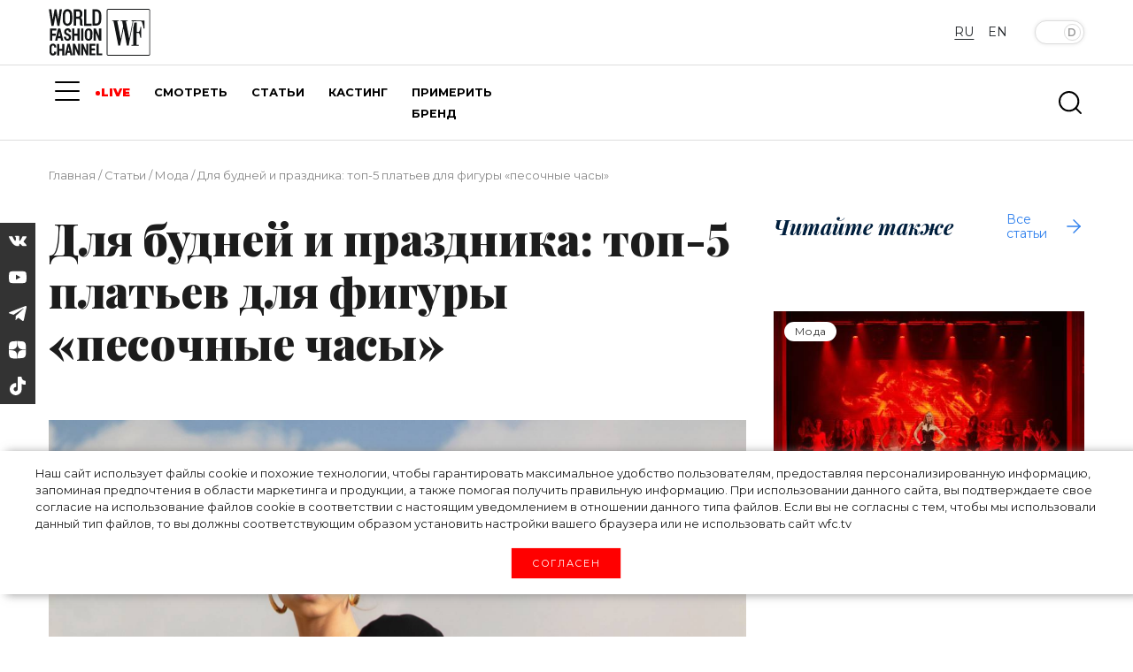

--- FILE ---
content_type: text/html; charset=UTF-8
request_url: https://wfc.tv/ru/stati/o-mode/5-platev-dlya-figury-pesocnye-casy/
body_size: 38494
content:
<!doctype html>
<html lang="ru">

<head>

	<meta charset="utf-8">
	<meta name="viewport" content="width=device-width, initial-scale=1">

	<title>Для будней и праздника: топ-5 платьев для фигуры «песочные часы» | World Fashion Channel</title>
	<meta name="description" content="Рассказываем, какие модели платьев станут вашим модным тайным оружием. Фигура типа &laquo;песочные часы&raquo; считается самой эффектной и женственной, поэтому приблизиться к эталону мечтают многие. По мнению стилистов, такому типу фигуры..." />
	<link rel="canonical" href="/ru/stati/o-mode/5-platev-dlya-figury-pesocnye-casy/">

	<!-- Open Graph tags -->
	<meta property="og:type" content="website">
	<meta property="og:url" content="/ru/stati/o-mode/5-platev-dlya-figury-pesocnye-casy/" />
	<meta property="og:title" content="Для будней и праздника: топ-5 платьев для фигуры «песочные часы» | World Fashion Channel">
	<meta property="og:description" content="Рассказываем, какие модели платьев станут вашим модным тайным оружием. Фигура типа &laquo;песочные часы&raquo; считается самой эффектной и женственной, поэтому приблизиться к эталону мечтают многие. По мнению стилистов, такому типу фигуры...">
	<meta property="og:image" content="/upload/iblock/635/zf1siasznuvcyux6fbigda7xzmr1830a.JPG" />
	<meta property="og:site_name" content="World Fashion Channel" />
	<!-- <meta property="article:published_time" content="2026-01-28T20:21:30+03:00"> -->

	<!-- CSRF Token -->
	<meta name="csrf-token" content="">

	<!-- Webmaster verifications -->
	<meta name="yandex-verification" content="82de090127a2b67d" />
	<meta name="yandex-verification" content="64ad5173cfeb5458" />
	<meta name="yandex-verification" content="22d23200cc24eac0" />
	<meta name="yandex-verification" content="79c09479ee19f5f3" />
	<meta name="verify-admitad" content="56bf1b2608" />

	<!-- Scripts -->
	<script src="/assets/js/jquery-3.3.1.min.js"></script>
	<script src="/assets/js/popper.min.js"></script>
	<script src="/assets/js/bootstrap.min.js"></script>
	<!-- <script src="https://kit.fontawesome.com/4b802f639b.js" async></script> -->

		<script type='text/javascript'>window['recaptchaFreeOptions']={'size':'normal','theme':'light','badge':'bottomright','version':'','action':'','lang':'ru','key':'6LcP008iAAAAAEfPgwsXAArX5R9eW4aqBGqc2oTy'};</script>
<script type="text/javascript">"use strict";!function(r,c){var l=l||{};l.form_submit;var i=r.recaptchaFreeOptions;l.loadApi=function(){if(!c.getElementById("recaptchaApi")){var e=c.createElement("script");e.async=!0,e.id="recaptchaApi",e.src="//www.google.com/recaptcha/api.js?onload=RecaptchafreeLoaded&render=explicit&hl="+i.lang,e.onerror=function(){console.error('Failed to load "www.google.com/recaptcha/api.js"')},c.getElementsByTagName("head")[0].appendChild(e)}return!0},l.loaded=function(){if(l.renderById=l.renderByIdAfterLoad,l.renderAll(),"invisible"===i.size){c.addEventListener("submit",function(e){if(e.target&&"FORM"===e.target.tagName){var t=e.target.querySelector("div.g-recaptcha").getAttribute("data-widget");grecaptcha.execute(t),l.form_submit=e.target,e.preventDefault()}},!1);for(var e=c.querySelectorAll(".grecaptcha-badge"),t=1;t<e.length;t++)e[t].style.display="none"}r.jQuery&&jQuery(c).ajaxComplete(function(){l.reset()}),void 0!==r.BX.addCustomEvent&&r.BX.addCustomEvent("onAjaxSuccess",function(){l.reset()})},l.renderAll=function(){for(var e=c.querySelectorAll("div.g-recaptcha"),t=0;t<e.length;t++)e[t].hasAttribute("data-widget")||l.renderById(e[t].getAttribute("id"))},l.renderByIdAfterLoad=function(e){var t=c.getElementById(e),a=grecaptcha.render(t,{sitekey:t.hasAttribute("data-sitekey")?t.getAttribute("data-sitekey"):i.key,theme:t.hasAttribute("data-theme")?t.getAttribute("data-theme"):i.theme,size:t.hasAttribute("data-size")?t.getAttribute("data-size"):i.size,callback:t.hasAttribute("data-callback")?t.getAttribute("data-callback"):i.callback,badge:t.hasAttribute("data-badge")?t.getAttribute("data-badge"):i.badge});t.setAttribute("data-widget",a)},l.reset=function(){l.renderAll();for(var e=c.querySelectorAll("div.g-recaptcha[data-widget]"),t=0;t<e.length;t++){var a=e[t].getAttribute("data-widget");r.grecaptcha&&grecaptcha.reset(a)}},l.submitForm=function(e){if(void 0!==l.form_submit){var t=c.createElement("INPUT");t.setAttribute("type","hidden"),t.name="g-recaptcha-response",t.value=e,l.form_submit.appendChild(t);for(var a=l.form_submit.elements,r=0;r<a.length;r++)if("submit"===a[r].getAttribute("type")){var i=c.createElement("INPUT");i.setAttribute("type","hidden"),i.name=a[r].name,i.value=a[r].value,l.form_submit.appendChild(i)}c.createElement("form").submit.call(l.form_submit)}},l.throttle=function(a,r,i){var n,d,c,l=null,o=0;i=i||{};function u(){o=!1===i.leading?0:(new Date).getTime(),l=null,c=a.apply(n,d),l||(n=d=null)}return function(){var e=(new Date).getTime();o||!1!==i.leading||(o=e);var t=r-(e-o);return n=this,d=arguments,t<=0||r<t?(l&&(clearTimeout(l),l=null),o=e,c=a.apply(n,d),l||(n=d=null)):l||!1===i.trailing||(l=setTimeout(u,t)),c}},l.replaceCaptchaBx=function(){var e=c.body.querySelectorAll("form img");l.renderAll();for(var t=0;t<e.length;t++){var a=e[t];if(/\/bitrix\/tools\/captcha\.php\?(captcha_code|captcha_sid)=[0-9a-z]+/i.test(a.src)&&(a.src="[data-uri]",a.removeAttribute("width"),a.removeAttribute("height"),a.style.display="none",!a.parentNode.querySelector(".g-recaptcha"))){var r="d_recaptcha_"+Math.floor(16777215*Math.random()).toString(16),i=c.createElement("div");i.id=r,i.className="g-recaptcha",a.parentNode.appendChild(i),l.renderById(r)}}var n=c.querySelectorAll('form input[name="captcha_word"]');for(t=0;t<n.length;t++){var d=n[t];"none"!==d.style.display&&(d.style.display="none"),d.value=""}},l.init=function(){l.renderById=l.loadApi,c.addEventListener("DOMContentLoaded",function(){l.renderAll(),l.replaceCaptchaBx();var t=l.throttle(l.replaceCaptchaBx,200),e=r.MutationObserver||r.WebKitMutationObserver||r.MozMutationObserver;e?new e(function(e){e.forEach(function(e){"childList"===e.type&&0<e.addedNodes.length&&"IFRAME"!==e.addedNodes[0].tagName&&t()})}).observe(c.body,{attributes:!1,characterData:!1,childList:!0,subtree:!0,attributeOldValue:!1,characterDataOldValue:!1}):c.addEventListener("DOMNodeInserted",function(e){t()})})},l.init(),r.Recaptchafree=l,r.RecaptchafreeLoaded=l.loaded,r.RecaptchafreeSubmitForm=l.submitForm}(window,document);</script>



	
	
	<script src="/assets/js/lazyload-min.js"></script>
	<script>
		[].forEach.call(document.querySelectorAll('img[data-src]'), function(img) {
			img.setAttribute('src', img.getAttribute('data-src'));
			img.onload = function() {
				img.removeAttribute('data-src');
			};
		});
	</script>

	<!-- Favicons -->
	<link rel="shortcut icon" type="image/x-icon" href="/favicon.ico" />
	<link rel="icon" type="image/png" href="/assets/images/favicon_120x120.png" sizes="120x120" />
	<link rel="icon" type="image/svg+xml" href="/assets/images/favicon_120x120.svg" />

	<!-- Fonts -->
	<link rel="dns-prefetch" href="//fonts.gstatic.com">
	<!-- Styles -->
	<link href="/assets/css/app.css?v=1.02" rel="stylesheet">
	<link rel="stylesheet" href="/assets/js/swiper/swiper-bundle.min.css" />
	<link href="/assets/css/custom.css?v=1.02" rel="stylesheet">
	<link href="/assets/css/custom-new.css?v=1.02" rel="stylesheet">
	<link href="/assets/css/mediakit.css?v=1.02" rel="stylesheet">

	<script async src="https://statika.mpsuadv.ru/scripts/10301.js"></script>
</head>

<body>
		<!-- Global site tag (gtag.js) - Google Analytics -->
<script async src="https://www.googletagmanager.com/gtag/js?id=UA-143166735-1"></script>
<script>
	window.dataLayer = window.dataLayer || [];
	function gtag() {
		dataLayer.push(arguments);
	}
	gtag('js', new Date());
	gtag('config', 'UA-143166735-1');
</script>


<!-- Yandex.Metrika counter -->
<script type="text/javascript">
	(function(m, e, t, r, i, k, a) {
		m[i] = m[i] || function() {
			(m[i].a = m[i].a || []).push(arguments)
		};
		m[i].l = 1 * new Date();
		k = e.createElement(t), a = e.getElementsByTagName(t)[0], k.async = 1, k.src = r, a.parentNode
			.insertBefore(k, a)
	})(window, document, "script", "https://mc.yandex.ru/metrika/tag.js", "ym");
	ym(33805384, "init", {
		clickmap: true,
		trackLinks: true,
		accurateTrackBounce: true,
		webvisor: true
	});
</script>
<noscript>
	<div><img src="https://mc.yandex.ru/watch/33805384" style="position:absolute; left:-9999px;" alt="" /></div>
</noscript> <!-- /Yandex.Metrika counter -->
<!--AdFox START-->
<!--yandex_wfc.tv.adv-->
<!--Площадка: wfc.tv / * / *-->
<!--Тип баннера: 1x1-->


<!-- Rating Mail.ru counter -->
<script type="text/javascript">
	var _tmr = window._tmr || (window._tmr = []);
	_tmr.push({
		id: "3172259",
		type: "pageView",
		start: (new Date()).getTime()
	});
	(function(d, w, id) {
		if (d.getElementById(id)) return;
		var ts = d.createElement("script");
		ts.type = "text/javascript";
		ts.async = true;
		ts.id = id;
		ts.src = "https://top-fwz1.mail.ru/js/code.js";
		var f = function() {
			var s = d.getElementsByTagName("script")[0];
			s.parentNode.insertBefore(ts, s);
		};
		if (w.opera == "[object Opera]") {
			d.addEventListener("DOMContentLoaded", f, false);
		} else {
			f();
		}
	})(document, window, "topmailru-code");
</script>
<noscript>
	<div>
		<img src="https://top-fwz1.mail.ru/counter?id=3172259;js=na" style="border:0;position:absolute;left:-9999px;" alt="Top.Mail.Ru" />
	</div>
</noscript>
	<div id='cookie-content'>
	<div>
		Наш сайт использует файлы cookie и&nbsp;похожие технологии, чтобы гарантировать максимальное удобство пользователям,
		 предоставляя персонализированную информацию, запоминая предпочтения в&nbsp;области маркетинга и&nbsp;продукции, 
		 а&nbsp;также помогая получить правильную информацию. При использовании данного сайта, вы&nbsp;подтверждаете 
		 свое согласие на&nbsp;использование файлов cookie в&nbsp;соответствии с&nbsp;настоящим уведомлением в&nbsp;отношении 
		 данного типа файлов. Если вы&nbsp;не&nbsp;согласны с&nbsp;тем, чтобы мы&nbsp;использовали данный тип файлов, то&nbsp;вы&nbsp;должны 
		 соответствующим образом установить настройки вашего браузера или не&nbsp;использовать сайт wfc.tv
		<br>
		<button class='test-answer-button' id="cookiesAllow">Согласен</button>
	</div>
</div>
	<!-- //banners-top только для баннера сверху -->
	
	<header class="js-header">
		<div class="container">
			<div class="row heading justify-content-between">
				<div class="col-md-2 logo-container">
					<div class="lgo">
						<a href="/ru">
							<svg xmlns="http://www.w3.org/2000/svg" xml:space="preserve" version="1.1" shape-rendering="geometricPrecision" text-rendering="geometricPrecision" image-rendering="optimizeQuality" fill-rule="evenodd" clip-rule="evenodd" viewBox="0 0 300 137.58">
	<g id="Слой_x0020_1">
		<metadata id="CorelCorpID_0Corel-Layer" />
		<g id="_2765149883264">
			<path fill="#131516" d="M187.32 35.97l3.73 0 3.5 17.95c1.16,5.82 2.31,11.88 3.52,17.93l6.16 31.13c0.31,1.56 0.81,3.21 0.81,4.79l5.6 0 2.5 -12.4c0.83,-4.14 1.7,-8.17 2.54,-12.39 0.8,-3.99 1.57,-8.22 2.54,-12.38l2.36 -12.56c1,0.73 0.28,-0.5 0.9,2.83l9.05 46.9 5.28 0 1.64 -8.92c1.93,-11.3 4.86,-24.15 6.94,-35.66 0.57,-3.18 1.03,-6.08 1.6,-8.96 0.61,-3.11 1.1,-5.79 1.71,-8.85l1.79 -9.1 21.76 0c3.74,0 4.84,5.82 5.79,9.13 1.05,3.58 2.26,8.61 2.6,12.63 1.38,0 2.8,0.42 2.8,-0.93l0 -23c-4.26,0 -26.42,0.21 -29.62,-0.23 -1.48,-0.2 -3.07,-0.08 -4.58,-0.08 -3.03,-0.01 -4.04,-0.59 -4.04,1.55 0,1.41 1.94,0.93 3.42,0.93 -0.14,1.76 -0.86,4.49 -1.22,6.25l-7.61 38.69c-0.23,1.19 -0.39,1.91 -0.62,3.11 -0.09,0.43 -0.2,1.07 -0.3,1.57l-0.5 1.67c-0.14,-1.63 -0.85,-4.67 -1.17,-6.3l-3.63 -19.37c-0.88,-4.35 -1.68,-8.51 -2.39,-12.83l-1.83 -9.68c-0.19,-1.16 -0.53,-2.3 -0.62,-3.42l4.97 0c0,-1.76 0.25,-2.49 -0.93,-2.49l-19.58 0 0 2.49c5.57,0 4.24,-1.32 5.72,7.02 1.79,10.03 2.1,5.68 -0.2,17.15l-3.58 18.49c-0.19,0.93 -1.44,8.45 -1.94,9.25l-5 -25.77c-0.87,-4.32 -1.66,-8.59 -2.54,-13.01 -0.48,-2.37 -2.41,-11.24 -2.41,-13.13 4.52,0 4.35,0.37 4.35,-1.55 0,-0.72 -0.21,-0.94 -0.93,-0.94l-18.34 0 0 2.49 0 0z" />
			<path fill="#131516" d="M294.87 135.13l-119.36 0c-1.45,0 -2.18,-0.73 -2.18,-2.18l0 -127.75c0,-1.6 1.3,-2.49 2.8,-2.49l118.74 0c1.01,0 1.86,1.35 1.86,2.49l0 127.44c0,1.14 -0.85,2.49 -1.86,2.49zm-123.71 -131.18l0 129.94c0,1.82 1.86,3.72 4.35,3.72l118.74 0c1.45,0 2.61,-0.5 3.34,-1.31 0.74,-0.81 1.32,-1.89 1.32,-3.35l0 -128.69c0,-1.9 -2.13,-4.03 -4.04,-4.03l-119.36 0c-2.49,0 -4.35,1.9 -4.35,3.72l0 0z" />
			<path fill="#131516" d="M7.97 49.65l6.53 0 5.59 -29.84c1.12,4.77 1.86,9.98 2.83,14.89 0.48,2.41 0.82,4.8 1.34,7.36 0.54,2.61 0.86,5.15 1.43,7.59l6.22 0c0,-1.97 0.5,-4.03 0.79,-6.04l6.35 -42.14 -6.83 0 -1.93 14.55c-0.36,3 -1.81,12.57 -1.81,14.98 -0.66,-1.05 -2.59,-12.87 -2.92,-14.48 -0.54,-2.66 -2.67,-13.23 -2.67,-15.05l-5.6 0c-0.02,1.23 -0.41,2.51 -0.64,3.7l-4.64 25.83c-0.29,-0.46 0.03,0.32 -0.3,-0.63 -0.51,-1.48 -3.17,-25.13 -4.05,-28.9l-6.84 0c0.1,4.42 7.15,44.52 7.15,48.18l0 0z" />
			<path fill="#131516" d="M248.87 59.29l0 46.31c-5.28,0 -4.66,-0.53 -4.66,2.48l21.13 0c0,-3.11 0.82,-2.48 -6.22,-2.48l0 -34.81c7.25,0 7.52,-0.74 9.14,5.78 0.63,2.52 1.52,5.55 1.74,8.2l2.49 0 0 -31.39 -2.18 0c-0.05,2.61 -0.95,6.34 -1.48,8.46 -1.71,6.73 -2.76,5.84 -9.4,5.84l0 -27.36 -7.15 0 -1.73 9.46c-0.52,2.8 -1.68,6.74 -1.68,9.51l0 0z" />
			<path fill="#131516" d="M87.23 22.92l-6.53 0 0 -15.23c9.5,0 11.51,-1.08 11.51,9.63 0,2.42 -1.62,5.6 -4.98,5.6l0 0zm-13.36 26.42l6.83 0 0 -20.21c8.85,0 11.2,-1.45 11.19,9.33 0,12.71 0.86,10.88 8.71,10.88 0,-3.94 -0.56,-1.3 -1.13,-3.85 -0.16,-0.71 -0.28,-2.56 -0.34,-3.07 -0.57,-4.31 1.18,-10.88 -2.79,-14.93 -0.72,-0.73 -1.49,-1.13 -1.96,-1.77 5.32,-1.42 6.92,-15.09 2.26,-20.29 -1.72,-1.91 -4.37,-3.96 -7.85,-3.96l-14.92 0 0 47.87 0 0z" />
			<path fill="#131516" d="M137.59 43.12l-1.55 0 0 -35.43c6.9,0 12.12,0.05 12.12,11.81 0,6.42 0.77,15.65 -2.06,20.63 -1.38,2.41 -4.85,2.99 -8.51,2.99l0 0zm-8.7 5.29c0,0.71 0.21,0.93 0.93,0.93 8.33,0 18.22,1.28 22.48,-6.43 2.87,-5.2 2.69,-9.16 2.69,-16.88 0,-7.31 1.17,-16.99 -6.27,-22.02 -1.82,-1.23 -4.45,-2.54 -7.4,-2.54l-12.43 0 0 46.94 0 0z" />
			<path fill="#131516" d="M48.38 33.48l0 -16.16c0,-2.42 1.32,-7.44 3.04,-8.76 4.38,-3.39 10.94,0.3 10.94,7.83l0 18.03c0,3.76 -2.01,9.75 -7.23,9.13 -2.71,-0.33 -4.3,-1.24 -5.21,-3.22 -0.69,-1.5 -1.54,-4.63 -1.54,-6.85l0 0zm-6.84 -16.47l0 16.79c0,20.25 25.14,21.92 27.59,2.71 0.51,-4.07 0.38,-10.74 0.38,-15.15 0,-5.67 -0.62,-10.35 -2.69,-14.09 -4.52,-8.19 -17,-8.61 -22,-1.27 -1.65,2.43 -3.28,7.04 -3.28,11.01z" />
			<path fill="#131516" d="M132.3 93.48l6.84 0 0 -21.45c0.38,0.43 0.41,0.47 0.72,1.14l8.3 20.31 6.83 0 0 -35.75 -6.83 0 0 21.45c-0.72,-0.83 -0.83,-1.43 -1.25,-2.49l-5.55 -13.42c-0.65,-1.64 -1.83,-3.88 -2.22,-5.54l-6.84 0 0 35.75z" />
			<path fill="#131516" d="M71.38 136.37l6.53 0 0 -20.2 7.72 18.08c1.04,2.72 0.43,2.12 7.2,2.12l0 -33.57 -6.22 0 0 20.51 -0.63 -1.23c-0.17,-0.4 -0.32,-0.85 -0.52,-1.34l-6.61 -15.78c-1.14,-2.69 0.26,-2.16 -7.47,-2.16l0 33.57 0 0z" />
			<path fill="#131516" d="M95.63 136.37l6.21 0 0 -20.2c0.04,0.06 0.1,0.09 0.11,0.19l6.41 14.74c0.38,0.87 0.72,1.65 1.12,2.61 0.43,1.01 0.85,1.74 1.07,2.66l6.21 0 0 -33.57 -6.21 0 0 19.9c-0.34,-0.39 -0.37,-0.42 -0.63,-0.94 -0.22,-0.45 -0.3,-0.79 -0.53,-1.33l-7.55 -17.63 -6.21 0 0 33.57 0 0z" />
			<polygon fill="#131516" points="68.89,93.48 75.73,93.48 75.73,78.87 84.75,78.87 84.75,93.48 91.28,93.48 91.28,57.73 84.75,57.73 84.75,72.96 75.73,72.96 75.73,57.73 68.89,57.73 " />
			<path fill="#131516" d="M117.7 88.19c-3.42,0 -4.98,-1.91 -4.98,-5.9 0,-4.54 -0.71,-14.78 1.05,-17.61 1.95,-3.12 8.28,-2.11 8.28,4.24 0,3.08 -0.1,14.44 -0.96,16.76 -0.46,1.24 -1.71,2.51 -3.39,2.51l0 0zm-11.19 -19.27l0 13.06c0,15.44 21.47,15.97 22.32,-0.06 0.03,-0.43 -0.06,-0.95 -0.07,-1.27l0.13 -11.42c0,-5.16 -3.73,-11.81 -10.26,-11.81 -3.61,0 -6.85,0.23 -9.15,3.6 -1.34,1.95 -2.97,4.8 -2.97,7.9l0 0z" />
			<polygon fill="#131516" points="24.76,136.68 30.97,136.68 30.97,123 39.98,123 39.98,136.68 46.2,136.68 46.2,103.11 39.98,103.11 39.98,117.41 30.97,117.41 30.97,103.11 24.76,103.11 " />
			<path fill="#131516" d="M31.59 67.68c0.04,1.71 0.88,4.55 1.22,6.24 0.38,1.9 1.11,4.28 1.27,6.19l-5.6 0 2.74 -11.56c0.45,-1.36 -0.33,0.81 0.17,-0.45l0.2 -0.42 0 0zm-12.74 25.8l6.84 0c0.05,-2.47 1.24,-4.88 1.24,-7.46l8.39 0c0.06,2.36 1.06,5.2 1.25,7.46l6.53 0c-0.03,-1.38 -0.63,-3.11 -0.94,-4.36l-7.77 -31.39 -6.83 0 -8.71 35.75 0 0z" />
			<path fill="#131516" d="M45.58 67.05c0,2.75 0.22,4.46 1.81,6.59 2.03,2.71 6.77,4.33 8.87,5.43 3.05,1.61 3,2.97 3,6.01 0,3.13 -4.55,3.54 -6.43,2.07 -1.42,-1.11 -1.66,-3.25 -1.66,-5.17l-6.52 0c0,15.02 21.14,16.01 21.14,1.86 0,-12.55 -13.99,-9.88 -13.99,-16.48 0,-5.75 5.66,-5.09 6.86,-2.5 1.82,3.94 -2.05,3.44 6.81,3.44 2.22,0 -0.6,-5.94 -1.73,-7.59 -4.35,-6.4 -18.16,-4.17 -18.16,6.34l0 0z" />
			<polygon fill="#131516" points="104.02,49.65 126.4,49.65 126.4,43.43 111.17,43.43 111.17,1.47 104.02,1.47 " />
			<path fill="#131516" d="M58.95 112.12c0,1.27 2.09,10.7 2.49,11.5l-5.29 0c0.43,-0.88 1.01,-4.55 1.27,-5.87 0.18,-0.91 0.39,-1.95 0.57,-2.86 0.61,-3.18 0.06,-2.1 0.96,-2.77l0 0zm-11.5 24.25l6.21 0c0.01,-0.56 1.25,-6.46 1.4,-6.68 0.58,-0.86 1.13,-0.49 3.58,-0.47 1.34,0.01 2.69,0 4.04,0l1.55 7.15 6.22 0 -7.87 -31.91c-0.51,-2.17 0.36,-1.66 -7.05,-1.66 -0.05,1.98 -1.43,6.2 -1.93,8.33 -0.66,2.79 -1.37,5.8 -2.05,8.52 -0.71,2.85 -1.33,5.31 -2.05,8.2l-2.05 8.52 0 0z" />
			<path fill="#131516" d="M120.18 136.37l17.72 0 0 -5.28 -11.5 0 0 -9.33 9.95 0c0,-7.2 2,-5.59 -9.95,-5.59l0 -8.09 11.5 0 0 -5.28 -17.72 0 0 33.57z" />
			<path fill="#131516" d="M2.38 112.75l0 13.99c0,4.26 3.31,10.25 8.39,10.25 7.45,0 11.81,-2.84 11.81,-11.19l-6.53 -0.31c0,2.4 -0.08,6.56 -4.44,5.69 -2.58,-0.52 -3.02,-2.78 -3.02,-5.69 0,-3.54 -0.42,-12.89 0.61,-15.55 1.36,-3.5 5.27,-2.7 6.37,-0.44 0.7,1.45 0.48,1.85 0.48,3.87l6.22 0c0,-5.53 -2.92,-11.19 -8.39,-11.19 -3.39,0 -6.65,0.21 -8.9,3.22 -1.16,1.56 -2.6,4.79 -2.6,7.35l0 0z" />
			<path fill="#131516" d="M3.62 93.48l6.53 0 0 -14.61 9.63 0c1.49,0 0.94,-2.09 0.94,-5.91l-10.57 0 0 -8.7c0,-0.72 0.21,-0.93 0.93,-0.93l11.5 0 0 -5.6 -18.96 0 0 35.75z" />
			<polygon fill="#131516" points="140.7,136.37 157.79,136.37 157.79,131.09 147.23,131.09 147.23,102.8 140.7,102.8 " />
			<polygon fill="#131516" points="95.63,93.48 102.16,93.48 102.16,57.73 95.63,57.73 " />
		</g>
	</g>
</svg>						</a>
					</div>
				</div>
				<div class="col">
					
<div class="section main-menu-burger mob">
	<a href="#" class="menuBtn">
		<span class="lines"></span>
	</a>
	<nav class="mainMenu container">
		<ul>
			<li>
				<div class="burger">
					<span></span>
					<span></span>
					<span></span>
				</div>
			</li>
							<li>
					<a class="main-menu-item " href="/ru/live/">LIVE</a>
				</li>
							<li>
					<a class="main-menu-item " href="/ru/i-am-on-style/">«Я НА СТИЛЕ»</a>
				</li>
							<li>
					<a class="main-menu-item " href="/ru/watch/">СМОТРЕТЬ</a>
				</li>
							<li>
					<a class="main-menu-item active" href="/ru/stati/">СТАТЬИ</a>
				</li>
							<li>
					<a class="main-menu-item " href="/ru/kasting/">КАСТИНГ</a>
				</li>
							<li>
					<a class="main-menu-item " href="https://window.dress-code.ai/510cf1d7">ПРИМЕРИТЬ БРЕНД</a>
				</li>
					</ul>
	</nav>
</div>				</div>

				<div class="col-md-3 offset-md-auto menu-buttons-tog">
					<div class="lg-change ">
						<a class="btn language checked" data-lang="rus">RU</a>
								<a href="/en/articles/" class="btn language">EN</a>
			</div>
					<div class="toggle-theme-but">
						<button type="button" class="btn  btn-lg btn-toggle active" data-toggle="button" aria-pressed="false" autocomplete="off">
							<div class="handle"></div>
						</button>
					</div>
				</div>
			</div>
		</div>
	</header>

	<!-- // -->
	<div class="left-panel hidden">
		<div class="content-top">
			<div class="">
				<svg width="100" height="43" viewBox="0 0 100 43" fill="none" xmlns="http://www.w3.org/2000/svg">
	<path d="M15.0951 42.7078H13.0686V38.3365H10.0466V42.7078H8.02515V32.1509H10.0466V36.689H13.0686V32.1509H15.0951V42.7078Z" fill="white" />
	<path d="M7.20131 39.3421C7.2357 39.8091 7.17702 40.2783 7.02868 40.7224C6.88034 41.1666 6.64528 41.5769 6.33715 41.9295C6.00127 42.2296 5.60864 42.4594 5.18246 42.6052C4.75628 42.751 4.30519 42.81 3.85585 42.7785C3.40272 42.8087 2.94858 42.7368 2.52698 42.568C2.10538 42.3991 1.72709 42.1378 1.42003 41.8032C0.794401 40.9827 0.490614 39.9617 0.56598 38.9327V35.7793C0.495881 34.7477 0.80699 33.7263 1.44025 32.9089C1.74336 32.5726 2.11714 32.3076 2.53479 32.1328C2.95243 31.9581 3.40358 31.8779 3.85585 31.8982C4.30549 31.8634 4.75746 31.9218 5.18353 32.0696C5.60959 32.2174 6.0006 32.4515 6.3321 32.7573C6.94 33.4981 7.25151 34.438 7.20637 35.3952H5.18494C5.2474 34.9066 5.15738 34.4107 4.92721 33.9752C4.79731 33.822 4.63143 33.7036 4.44443 33.6303C4.25744 33.5571 4.0552 33.5315 3.85585 33.5557C3.6635 33.539 3.47037 33.5777 3.29931 33.6672C3.12826 33.7568 2.98643 33.8935 2.89062 34.0611C2.64974 34.5824 2.54374 35.1558 2.58235 35.7288V38.8974C2.54312 39.4749 2.64186 40.0534 2.87041 40.5853C2.96938 40.7606 3.11847 40.9023 3.29854 40.9924C3.47862 41.0824 3.68148 41.1166 3.88112 41.0906C4.07418 41.1095 4.26899 41.0827 4.44981 41.0125C4.63064 40.9423 4.79244 40.8306 4.92216 40.6863C5.16863 40.2676 5.26656 39.7779 5.2001 39.2966L7.20131 39.3421Z" fill="white" />
	<path d="M20.7448 40.373H18.1371L17.6318 42.6269H15.6104L18.3898 32.1003H20.482L23.2716 42.6269H21.2501L20.7448 40.373ZM18.5111 38.7256H20.3658L19.446 34.7535L18.5111 38.7256Z" fill="white" />
	<path d="M30.8014 42.627H28.79L25.7933 35.9664H25.7731V42.627H23.7466V32.0701H25.7731L28.7648 38.7256H28.79V32.0701H30.8014V42.627Z" fill="white" />
	<path d="M38.8316 42.627H36.8153L33.8185 35.9664H33.7983V42.627H31.7769V32.0701H33.7983L36.795 38.7256H36.8153V32.0701H38.8316V42.627Z" fill="white" />
	<path d="M45.3861 37.9929H42.0507V40.9795H45.9824V42.627H40.0293V32.0701H45.9672V33.7226H42.0507V36.3454H45.3861V37.9929Z" fill="white" />
	<path d="M48.9741 40.9795H52.6126V42.627H46.9526V32.0701H48.9741V40.9795Z" fill="white" />
	<path d="M6.55453 24.5047H3.07262V29.1186H0.945068V18.021H7.18117V19.7544H3.07262V22.7764H6.55453V24.5047Z" fill="white" />
	<path d="M11.5272 26.7485H8.78315L8.24242 29.1186H6.0896L9.05605 18.0007H11.2594L14.2107 29.1186H12.073L11.5272 26.7485ZM9.18238 25.0252H11.1432L10.1729 20.8509L9.18238 25.0252Z" fill="white" />
	<path d="M19.6028 26.223C19.6207 25.862 19.5155 25.5057 19.3047 25.2123C18.9965 24.8949 18.6268 24.6439 18.2181 24.4744C17.308 24.1821 16.4611 23.7209 15.7217 23.115C15.4399 22.8353 15.2215 22.4984 15.0811 22.127C14.9408 21.7556 14.8817 21.3584 14.9081 20.9622C14.8915 20.5421 14.9681 20.1235 15.1323 19.7364C15.2966 19.3494 15.5444 19.0035 15.8581 18.7235C16.55 18.1407 17.4357 17.8394 18.3394 17.8795C18.7937 17.86 19.2471 17.9343 19.6714 18.0978C20.0957 18.2612 20.4818 18.5103 20.8056 18.8296C21.1208 19.1558 21.3666 19.5425 21.5282 19.9664C21.6897 20.3902 21.7637 20.8425 21.7455 21.2957H19.618C19.6416 20.8549 19.5249 20.4178 19.2844 20.0475C19.1677 19.9093 19.0234 19.7969 18.8608 19.7177C18.6981 19.6385 18.5207 19.5942 18.3399 19.5875C18.1591 19.5808 17.9789 19.612 17.8109 19.6791C17.6428 19.7461 17.4907 19.8475 17.3641 19.9768C17.132 20.2607 17.0148 20.6213 17.0356 20.9875C17.0291 21.1558 17.0587 21.3236 17.1223 21.4796C17.1859 21.6356 17.2821 21.7763 17.4045 21.8921C17.8003 22.2169 18.2412 22.4825 18.7134 22.6804C19.5671 22.9398 20.3466 23.3989 20.9875 24.0196C21.5124 24.6393 21.7785 25.4375 21.7304 26.2482C21.7567 26.6693 21.6898 27.0911 21.5343 27.4833C21.3788 27.8756 21.1386 28.2286 20.8308 28.5173C20.1428 29.0853 19.2655 29.3723 18.3748 29.3208C17.414 29.3438 16.4772 29.019 15.7368 28.4061C15.3594 28.0672 15.0645 27.6465 14.8744 27.1762C14.6844 26.7058 14.6043 26.1983 14.6402 25.6923H16.7779C16.7276 26.2182 16.8616 26.7451 17.1569 27.1831C17.3153 27.3409 17.5066 27.4617 17.7172 27.5368C17.9277 27.6119 18.1523 27.6396 18.3748 27.6178C18.5477 27.634 18.7221 27.6101 18.8843 27.5479C19.0465 27.4857 19.1921 27.3868 19.3097 27.2589C19.525 26.9678 19.6289 26.6093 19.6028 26.2482" fill="white" />
	<path d="M30.3012 29.1187H28.1737V24.5199H24.995V29.1187H22.8674V18.016H24.995V22.7916H28.1737V18.016H30.3012V29.1187Z" fill="white" />
	<path d="M33.9601 18.016H31.8325V29.1136H33.9601V18.016Z" fill="white" />
	<path d="M42.8038 25.1313C42.8766 26.2492 42.5145 27.3519 41.7931 28.209C41.058 28.8971 40.0888 29.28 39.0819 29.28C38.0749 29.28 37.1057 28.8971 36.3706 28.209C35.6643 27.3451 35.3137 26.2446 35.3902 25.1313V22.0234C35.3329 20.9105 35.6974 19.8169 36.411 18.9609C36.7553 18.5955 37.1751 18.3095 37.6411 18.1227C38.1072 17.9359 38.6083 17.8529 39.1097 17.8795C39.6146 17.8546 40.119 17.9383 40.5889 18.1248C41.0587 18.3114 41.4831 18.5965 41.8335 18.9609C42.5524 19.8213 42.9142 20.9246 42.8442 22.0436L42.8038 25.1313ZM40.6813 22.0082C40.7273 21.3749 40.5905 20.7417 40.2871 20.1839C40.1538 19.993 39.9736 19.8397 39.7638 19.7388C39.554 19.6379 39.3218 19.5928 39.0894 19.6078C38.859 19.5904 38.628 19.6345 38.4202 19.7358C38.2124 19.837 38.0353 19.9917 37.9069 20.1839C37.6214 20.7475 37.4939 21.378 37.538 22.0082V25.1313C37.4915 25.7662 37.6227 26.4014 37.917 26.9658C38.0461 27.1573 38.2234 27.3113 38.431 27.4125C38.6386 27.5136 38.8692 27.5582 39.0995 27.5419C39.3318 27.558 39.5643 27.5128 39.7736 27.4108C39.9829 27.3088 40.1617 27.1536 40.2922 26.9607C40.5924 26.4 40.7273 25.7657 40.6813 25.1313V22.0082Z" fill="white" />
	<path d="M51.5768 29.1187H49.4543L46.306 22.1144H46.2858V29.1187H44.1582V18.016H46.2858L49.4341 25.0152H49.4543V18.016H51.5768V29.1187Z" fill="white" />
	<path d="M9.15707 9.87978L7.26198 0.374023H5.48818L3.60825 9.91011L2.21852 0.374023H0L2.43582 15.373H4.45219L6.37255 5.75607L8.29291 15.373H10.3143L12.7451 0.374023H10.5266L9.15707 9.87978Z" fill="white" />
	<path d="M18.218 0.161726C17.577 0.134776 16.9385 0.257789 16.3533 0.52098C15.7681 0.784171 15.2525 1.18028 14.8473 1.6778C14.0387 2.68851 13.6294 4.07824 13.6294 5.87731V9.92016C13.6294 11.7243 14.0387 13.1393 14.8473 14.1197C15.2568 14.6118 15.7747 15.0024 16.3603 15.2611C16.946 15.5197 17.5835 15.6393 18.2231 15.6105C18.8723 15.6399 19.5197 15.5209 20.116 15.2626C20.7124 15.0043 21.242 14.6134 21.6646 14.1197C22.4934 13.1393 22.9128 11.7293 22.9128 9.92016V5.87731C22.9128 4.07824 22.4934 2.66324 21.6595 1.67274C21.2396 1.17413 20.7112 0.778256 20.1147 0.515466C19.5181 0.252676 18.8693 0.129941 18.218 0.156667V0.161726ZM15.9035 5.82172C15.8393 4.84423 16.0475 3.86809 16.5049 3.00183C16.6817 2.71146 16.9339 2.47446 17.2346 2.31606C17.5354 2.15766 17.8735 2.08378 18.213 2.10229C18.5636 2.08395 18.913 2.15726 19.2267 2.31499C19.5404 2.47272 19.8076 2.70944 20.0019 3.00183C20.4783 3.86174 20.6959 4.841 20.6286 5.82172V9.86458C20.6973 10.8545 20.4816 11.8434 20.007 12.7148C19.8126 13.0072 19.5454 13.2439 19.2317 13.4016C18.918 13.5594 18.5687 13.6327 18.218 13.6143C17.8785 13.6326 17.5403 13.5593 17.2389 13.4019C16.9374 13.2445 16.6839 13.0089 16.5049 12.7198C16.0456 11.8415 15.8375 10.8535 15.9035 9.86458V5.82172Z" fill="white" />
	<path d="M32.9695 14.0085C32.8893 13.6126 32.8504 13.2096 32.8532 12.8057V11.5272C32.8791 10.7387 32.7271 9.95456 32.4085 9.23285C32.149 8.71556 31.7263 8.29818 31.2058 8.04526C31.7053 7.74725 32.1236 7.33067 32.4237 6.83241C32.7931 6.18911 32.9784 5.45656 32.9594 4.71496C32.9594 3.29996 32.6157 2.21345 31.9486 1.48573C31.5495 1.09864 31.073 0.800368 30.5504 0.610497C30.0279 0.420626 29.471 0.343457 28.9165 0.38406H24.4946V15.3729H26.7738V9.06609H28.9569C29.1922 9.05518 29.4262 9.10699 29.6348 9.21621C29.8435 9.32543 30.0194 9.48813 30.1445 9.68767C30.4654 10.2528 30.6163 10.8986 30.5791 11.5474V12.7855C30.5773 13.2654 30.6077 13.7449 30.6701 14.2207C30.7015 14.6234 30.8569 15.0065 31.1148 15.3173L31.1704 15.3729H33.3788V14.8676L33.3384 14.817C33.1432 14.5797 33.0126 14.296 32.9594 13.9933L32.9695 14.0085ZM26.7687 2.2842H28.8559C29.1184 2.26019 29.3827 2.30324 29.624 2.40931C29.8653 2.51538 30.0757 2.68099 30.2355 2.89063C30.567 3.4537 30.7219 4.10331 30.6802 4.75539C30.7241 5.3903 30.559 6.02213 30.2102 6.55446C30.0285 6.76399 29.7992 6.92699 29.5417 7.02985C29.2841 7.13271 29.0056 7.17244 28.7295 7.14573H26.7687V2.2842Z" fill="white" />
	<path d="M36.8861 0.368896H34.6069V15.3729H42.0104V13.4728H36.8861V0.368896Z" fill="white" />
	<path d="M50.4296 1.92546C49.5351 0.914751 48.2161 0.374023 46.508 0.374023H43.0059V15.373H46.4221C48.1757 15.373 49.5199 14.8677 50.4194 13.8569C51.319 12.8462 51.7637 11.2847 51.7637 9.20261V6.58486C51.7637 4.51795 51.3139 2.95639 50.4296 1.93557V1.92546ZM45.285 2.30448H46.4524C47.549 2.30448 48.3374 2.63297 48.7922 3.27982C49.247 3.92668 49.4946 5.04857 49.4946 6.56464V9.20261C49.4946 10.7187 49.2571 11.8204 48.7821 12.4975C48.307 13.1747 47.5035 13.483 46.3564 13.483H45.285V2.30448Z" fill="white" />
	<path d="M84.6575 10.5417H81.6607V11.2543H82.7725L82.7018 11.6131L79.3361 27.739L76.0614 11.2543H77.729V10.5417H70.9876V11.2543H72.5037L73.4436 15.9996L70.9977 27.739L67.536 11.2543H69.0521V10.5417H62.6846V11.2543H63.8671L68.6478 33.7477H70.366L73.8075 17.8745L77.1378 33.7477H78.8257L81.8578 19.0166L81.8881 18.8902L82.6916 14.9939L83.4345 11.4059L83.48 11.224H90.6915C90.9923 11.2444 91.2811 11.3504 91.5237 11.5294C91.7664 11.7085 91.9528 11.9532 92.061 12.2347C92.7709 14.0821 93.266 16.0049 93.5366 17.9654H94.3704V10.5417H84.6575Z" fill="white" />
	<path d="M90.3982 16.5808C90.3172 17.8567 90.0358 19.1119 89.5643 20.3002C89.4631 20.5436 89.2919 20.7513 89.0723 20.8971C88.8528 21.0429 88.5948 21.1201 88.3313 21.1189H86.6636V12.5278H84.4198L83.207 18.3698V33.0251H81.7566V33.7427H88.7103V33.0251H86.6434V21.9932H88.3111C88.5805 21.9867 88.8451 22.0659 89.0667 22.2194C89.2883 22.3729 89.4554 22.5927 89.5441 22.8472C89.9342 23.9971 90.2134 25.1817 90.378 26.3847H91.1562V16.5808H90.3982Z" fill="white" />
	<path d="M98.5699 42.9402H58.4951C58.1158 42.9402 57.752 42.7895 57.4838 42.5213C57.2156 42.2531 57.0649 41.8893 57.0649 41.51V1.43016C57.0649 1.05086 57.2156 0.687091 57.4838 0.418884C57.752 0.150677 58.1158 0 58.4951 0H98.5699C98.9492 0 99.313 0.150677 99.5812 0.418884C99.8494 0.687091 100 1.05086 100 1.43016V41.51C100 41.8893 99.8494 42.2531 99.5812 42.5213C99.313 42.7895 98.9492 42.9402 98.5699 42.9402ZM58.5103 0.768145C58.3289 0.76814 58.1548 0.839855 58.0261 0.967655C57.8973 1.09545 57.8243 1.26898 57.823 1.45038V41.5302C57.823 41.7125 57.8954 41.8873 58.0243 42.0162C58.1532 42.1451 58.328 42.2175 58.5103 42.2175H98.5699C98.7522 42.2175 98.927 42.1451 99.0559 42.0162C99.1848 41.8873 99.2572 41.7125 99.2572 41.5302V1.43016C99.2506 1.2523 99.1753 1.08391 99.0472 0.960429C98.919 0.836954 98.7479 0.768024 98.5699 0.768145H58.5103Z" fill="white" />
</svg>			</div>
			<div class="lg-change mobile-only">
						<a class="btn language checked" data-lang="rus">RU</a>
								<a href="/en/articles/" class="btn language">EN</a>
			</div>
			<div class="closeBtn">
				<span></span>
				<span></span>
			</div>
		</div>

		<div class="content-main">
			
		<div class="left-panel-item has-parent">
					<i></i>
				<a href="/ru/stati/" class=""  >
			Статьи		</a>
					<div class="left-panel-item-sub">
									<div class="left-panel-item">
						<a href="/ru/stati/o-mode/" >
							Мода						</a>
					</div>
									<div class="left-panel-item">
						<a href="/ru/stati/zvezdi/" >
							Звёзды						</a>
					</div>
									<div class="left-panel-item">
						<a href="/ru/stati/byuti/" >
							Красота						</a>
					</div>
									<div class="left-panel-item">
						<a href="/ru/stati/trendy/" >
							Тренды						</a>
					</div>
							</div>
			</div>
		<div class="left-panel-item ">
				<a href="/ru/live/" class="live-link"  >
			Live		</a>
			</div>
		<div class="left-panel-item ">
				<a href="/ru/kasting/" class="thin-in-mob"  >
			Кастинг		</a>
			</div>
		<div class="left-panel-item js-showoff-opener">
				<a href="https://window.dress-code.ai/510cf1d7" class=""  target="_blank">
			ПРИМЕРИТЬ БРЕНД		</a>
			</div>
			<br/>
		<div class="left-panel-item thin-in-mob">
				<a href="/ru/mediakit/" class=""  >
			Медиакит		</a>
			</div>
		<div class="left-panel-item thin-in-mob">
				<a href="/ru/team/" class=""  >
			Наша команда		</a>
			</div>
		<div class="left-panel-item thin-in-mob">
				<a href="/ru/partners/" class=""  >
			Партнёры		</a>
			</div>
		<div class="left-panel-item thin-in-mob">
				<a href="/ru/contacts/" class=""  >
			Контакты		</a>
			</div>

			<div class="content-bottom mobile-only d-none">
				<div class="social-links__container footer">
	<div class="item-grid">
					<a class='vk-icon' href="https://vk.com/wfchannel" target="_blank" rel="noopener noreferrer">
				<svg viewBox="0 0 29 17" fill="none" xmlns="http://www.w3.org/2000/svg">
					<path d="M28.7393 15.1502C28.6574 15.0156 28.1824 13.9385 25.8565 11.7339C23.4324 9.41153 23.7599 9.7986 26.6755 5.79332C28.4608 3.35313 29.1651 1.85535 28.9522 1.23268C28.7393 0.626841 27.4289 0.778302 27.4289 0.778302L23.072 0.81196C23.072 0.81196 22.7444 0.761473 22.5151 0.912933C22.2858 1.06439 22.1384 1.40097 22.1384 1.40097C22.1384 1.40097 21.4505 3.28581 20.5332 4.90139C18.5841 8.284 17.8143 8.46912 17.503 8.25034C16.766 7.7623 16.9461 6.28136 16.9461 5.22114C16.9461 1.9395 17.4375 0.576355 15.9961 0.206118C15.5211 0.0883161 15.1772 0.00417151 13.9651 0.00417151C12.4091 -0.0126574 11.0987 0.00417154 10.3453 0.391237C9.8539 0.64367 9.46079 1.19902 9.70648 1.23268C10.0013 1.26634 10.6401 1.4178 11.0004 1.90584C11.4427 2.52851 11.4263 3.94214 11.4263 3.94214C11.4263 3.94214 11.6884 7.81279 10.8203 8.284C10.2306 8.62058 9.42803 7.94742 7.69182 4.86773C6.80734 3.28581 6.13579 1.55243 6.13579 1.55243C6.13579 1.55243 6.00475 1.23268 5.77544 1.04756C5.49699 0.828788 5.10389 0.778302 5.10389 0.778302L0.94354 0.761473C0.94354 0.761473 0.321126 0.778302 0.0918149 1.06439C-0.104737 1.31683 0.0754356 1.82169 0.0754356 1.82169C0.0754356 1.82169 3.31854 9.63031 6.98751 13.5514C10.3617 17.1528 14.178 16.9172 14.178 16.9172H15.9142C15.9142 16.9172 16.4384 16.8499 16.7005 16.5638C16.9461 16.2946 16.9298 15.7897 16.9298 15.7897C16.9298 15.7897 16.897 13.4 17.978 13.0466C19.0427 12.6932 20.4022 15.3521 21.8599 16.3787C22.9574 17.1528 23.7927 16.9845 23.7927 16.9845L27.6746 16.9341C27.6746 16.9172 29.7056 16.7994 28.7393 15.1502Z" fill="black" />
				</svg>
			</a>
		
		<a class='youtube-icon' href="https://www.youtube.com/user/WFCTVofficial" target="_blank" rel="noopener noreferrer">
			<svg viewBox="0 0 19 13" fill="none" xmlns="http://www.w3.org/2000/svg">
				<path d="M18.5596 1.85091L18.59 1.9978C18.3622 1.20458 17.7395 0.602327 16.9498 0.381989H16.9347C15.4616 6.99384e-05 9.49336 6.98647e-05 9.49336 6.98647e-05C9.49336 6.98647e-05 3.55551 -0.0146193 2.05207 0.381989C1.24719 0.602327 0.624555 1.21927 0.411947 1.98311V1.9978C-0.13476 4.78874 -0.149945 8.15257 0.442321 11.1345L0.411947 10.9876C0.639742 11.7808 1.26238 12.3831 2.05207 12.6034H2.06726C3.54033 13 9.50855 13 9.50855 13C9.50855 13 15.4464 13 16.9498 12.6034C17.7547 12.3831 18.3774 11.7661 18.6052 11.0023V10.9876C18.8633 9.69493 19 8.19664 19 6.66896C19 6.6102 19 6.55145 19 6.49269C19 6.43393 19 6.37518 19 6.31642C18.9696 4.80343 18.8329 3.30514 18.5596 1.85091ZM7.59507 9.29833V3.71643L12.5458 6.50738L7.59507 9.29833Z" fill="black" />
			</svg>
		</a>

		<a class='telegram-icon' href="https://t.me/wfcru" target="_blank" rel="noopener noreferrer">
			<svg viewBox="0 0 20 17" fill="none" xmlns="http://www.w3.org/2000/svg">
				<path d="M7.88243 11.2128L7.54434 15.9611C8.01123 15.9611 8.22052 15.7475 8.46201 15.5011L10.6838 13.3323L15.2722 16.7662C16.1094 17.2427 16.7051 16.9962 16.9305 15.9775L19.9411 1.55172C20.2148 0.28659 19.4903 -0.22275 18.6693 0.0894262L0.927341 7.02302C-0.280141 7.4995 -0.264049 8.18958 0.718036 8.50175L5.29037 9.94762L15.8196 3.22762C16.3187 2.89901 16.7695 3.07974 16.3992 3.40835L7.88243 11.2128Z" fill="black" />
			</svg>
		</a>

					<a class='zen-icon' href="https://bit.ly/2MKI1gr" target="_blank" rel="noopener noreferrer">
				<svg viewBox="0 0 21 21" fill="none" xmlns="http://www.w3.org/2000/svg">
					<path d="M10.59 5.23684C10.8184 6.67277 11.259 7.68445 12.1238 8.56559C12.3359 8.7614 12.548 8.94089 12.7602 9.10406C12.8744 9.18565 12.9886 9.25092 13.1028 9.31619C13.2497 9.39777 13.3965 9.47936 13.5434 9.54463C13.7392 9.64253 13.9677 9.72412 14.1798 9.78939C14.294 9.82202 14.4082 9.85466 14.5224 9.88729C15.7626 10.2136 17.378 10.3115 19.6461 10.3768C19.8582 10.3768 20.0867 10.3931 20.3151 10.3931C20.3151 8.40241 20.3151 6.65646 20.1356 5.22053C19.9561 3.73565 19.5808 2.57711 18.8465 1.82651C17.9491 0.945375 16.5132 0.586393 14.604 0.455854C13.3476 0.374268 11.9117 0.374268 10.2636 0.374268C10.2636 0.406902 10.2636 0.439537 10.2636 0.472172C10.3289 2.49553 10.3778 4.02936 10.59 5.23684Z" fill="black" />
					<path d="M1.46856 1.84279C0.734282 2.59339 0.358978 3.75192 0.179487 5.2368C-3.98762e-06 6.67273 0 8.41869 0 10.4094C3.62246 10.2952 5.66213 10.1973 7.17964 9.33246C7.53862 9.12034 7.8813 8.87558 8.20764 8.54923C9.07246 7.66809 9.4967 6.65641 9.74146 5.22049C9.93727 3.99668 10.0025 2.47917 10.0678 0.455814C10.0678 0.42318 10.0678 0.390545 10.0678 0.35791C8.41975 0.35791 6.96751 0.35791 5.72739 0.455814C3.78563 0.602671 2.36602 0.961653 1.46856 1.84279Z" fill="black" />
					<path d="M19.9235 10.6541C19.8909 10.6541 19.8582 10.6541 19.8256 10.6541C19.7277 10.6541 19.6298 10.6541 19.5319 10.6704C19.4993 10.6704 19.4666 10.6704 19.4503 10.6704C19.3361 10.6704 19.2219 10.6704 19.1076 10.6867H19.0913C18.8303 10.703 18.5855 10.703 18.3407 10.7193C16.5948 10.8009 15.3057 10.9151 14.2614 11.2415C14.1145 11.2904 13.9677 11.3394 13.8208 11.4047C13.8208 11.4047 13.8045 11.4047 13.8045 11.421C13.7882 11.421 13.7882 11.4373 13.7719 11.4373C13.625 11.5026 13.4945 11.5515 13.3639 11.6331C13.3476 11.6331 13.3313 11.6494 13.315 11.6494C13.2987 11.6494 13.2987 11.6657 13.2824 11.6657C13.2334 11.6984 13.1681 11.731 13.1192 11.7473C13.1029 11.7473 13.0865 11.7636 13.0865 11.7636C12.9886 11.8289 12.8744 11.8942 12.7765 11.9594C12.5481 12.1226 12.3359 12.2858 12.1401 12.4979C10.541 14.146 10.4268 16.202 10.2963 20.6892C14.4898 20.6892 17.378 20.6729 18.8792 19.2207C20.2825 17.7847 20.3478 14.8966 20.3478 11.0457C20.3478 10.9151 20.3478 10.7846 20.3478 10.6541C20.1683 10.6541 20.0377 10.6541 19.9235 10.6541Z" fill="black" />
					<path d="M5.25418 11.3916C3.96511 11.1305 2.30075 11.0653 0 11C0 11.1305 0 11.2611 0 11.3916C0 15.2425 0.0652694 18.1307 1.46856 19.5666C2.95344 21.0189 5.85793 21.0352 10.0515 21.0352C9.92096 16.5316 9.80675 14.4756 8.20764 12.8439C7.39178 12.0769 6.47799 11.6527 5.25418 11.3916Z" fill="black" />
				</svg>
			</a>
		
		<a class='tiktok-icon' href="https://vm.tiktok.com/ZSJjDcx6D/" target="_blank" rel="noopener noreferrer">
			<svg viewBox="0 0 18 21" fill="none" xmlns="http://www.w3.org/2000/svg">
				<path class='copy-1' d="M13.4902 8.15033V8.35409C13.4902 10.3407 13.5403 12.3444 13.4735 14.331C13.3733 17.0817 12.0371 19.1023 9.61513 20.2909C7.37693 21.3776 5.15545 21.2078 3.06758 19.8325C1.24696 18.6439 0.228064 16.895 0.0276288 14.6876C-0.222915 11.818 1.24695 9.22006 3.76909 7.94657C4.68776 7.48812 5.68993 7.23342 6.70881 7.2504C7.05957 7.2504 7.32683 7.48812 7.32683 7.86167C7.34353 8.96537 7.34353 10.0521 7.32683 11.1558C7.32683 11.5293 7.05958 11.7501 6.69211 11.767C5.43939 11.818 4.50403 12.7519 4.42051 14.0254C4.3704 14.9762 4.93831 15.8931 5.82357 16.2667C6.70882 16.6403 7.74439 16.4195 8.3791 15.7233C8.81338 15.2479 9.01382 14.6706 9.01382 14.0254C9.01382 9.6106 9.01382 5.19584 9.01382 0.764094C9.01382 0.305637 9.29778 0 9.76546 0C10.7509 0.0169799 11.7531 0 12.7386 0C13.2397 0 13.4401 0.203758 13.4735 0.713154C13.557 2.34322 14.3421 3.53181 15.7785 4.24497C16.2462 4.48268 16.764 4.58456 17.2985 4.60154C17.7662 4.61852 18 4.85624 18 5.33168C18 6.35047 18 7.36926 18 8.38805C18 8.88047 17.7495 9.13516 17.2651 9.11819C15.9623 9.08422 14.7429 8.79557 13.5737 8.18429C13.557 8.16731 13.5403 8.16731 13.5069 8.15033C13.5236 8.15033 13.5069 8.15033 13.4902 8.15033Z" fill="none" />
				<path class='copy-2' d="M13.4902 8.15033V8.35409C13.4902 10.3407 13.5403 12.3444 13.4735 14.331C13.3733 17.0817 12.0371 19.1023 9.61513 20.2909C7.37693 21.3776 5.15545 21.2078 3.06758 19.8325C1.24696 18.6439 0.228064 16.895 0.0276288 14.6876C-0.222915 11.818 1.24695 9.22006 3.76909 7.94657C4.68776 7.48812 5.68993 7.23342 6.70881 7.2504C7.05957 7.2504 7.32683 7.48812 7.32683 7.86167C7.34353 8.96537 7.34353 10.0521 7.32683 11.1558C7.32683 11.5293 7.05958 11.7501 6.69211 11.767C5.43939 11.818 4.50403 12.7519 4.42051 14.0254C4.3704 14.9762 4.93831 15.8931 5.82357 16.2667C6.70882 16.6403 7.74439 16.4195 8.3791 15.7233C8.81338 15.2479 9.01382 14.6706 9.01382 14.0254C9.01382 9.6106 9.01382 5.19584 9.01382 0.764094C9.01382 0.305637 9.29778 0 9.76546 0C10.7509 0.0169799 11.7531 0 12.7386 0C13.2397 0 13.4401 0.203758 13.4735 0.713154C13.557 2.34322 14.3421 3.53181 15.7785 4.24497C16.2462 4.48268 16.764 4.58456 17.2985 4.60154C17.7662 4.61852 18 4.85624 18 5.33168C18 6.35047 18 7.36926 18 8.38805C18 8.88047 17.7495 9.13516 17.2651 9.11819C15.9623 9.08422 14.7429 8.79557 13.5737 8.18429C13.557 8.16731 13.5403 8.16731 13.5069 8.15033C13.5236 8.15033 13.5069 8.15033 13.4902 8.15033Z" fill="none" />
				<path d="M13.4902 8.15033V8.35409C13.4902 10.3407 13.5403 12.3444 13.4735 14.331C13.3733 17.0817 12.0371 19.1023 9.61513 20.2909C7.37693 21.3776 5.15545 21.2078 3.06758 19.8325C1.24696 18.6439 0.228064 16.895 0.0276288 14.6876C-0.222915 11.818 1.24695 9.22006 3.76909 7.94657C4.68776 7.48812 5.68993 7.23342 6.70881 7.2504C7.05957 7.2504 7.32683 7.48812 7.32683 7.86167C7.34353 8.96537 7.34353 10.0521 7.32683 11.1558C7.32683 11.5293 7.05958 11.7501 6.69211 11.767C5.43939 11.818 4.50403 12.7519 4.42051 14.0254C4.3704 14.9762 4.93831 15.8931 5.82357 16.2667C6.70882 16.6403 7.74439 16.4195 8.3791 15.7233C8.81338 15.2479 9.01382 14.6706 9.01382 14.0254C9.01382 9.6106 9.01382 5.19584 9.01382 0.764094C9.01382 0.305637 9.29778 0 9.76546 0C10.7509 0.0169799 11.7531 0 12.7386 0C13.2397 0 13.4401 0.203758 13.4735 0.713154C13.557 2.34322 14.3421 3.53181 15.7785 4.24497C16.2462 4.48268 16.764 4.58456 17.2985 4.60154C17.7662 4.61852 18 4.85624 18 5.33168C18 6.35047 18 7.36926 18 8.38805C18 8.88047 17.7495 9.13516 17.2651 9.11819C15.9623 9.08422 14.7429 8.79557 13.5737 8.18429C13.557 8.16731 13.5403 8.16731 13.5069 8.15033C13.5236 8.15033 13.5069 8.15033 13.4902 8.15033Z" fill="black" />
			</svg>
		</a>
	</div>
</div>				<br />
				<a class='white-colored' href='https://wfc.tv/ru/p/policy'>Политика конфиденциальности</a>
			</div>
		</div>
		<div class="content-bottom">
			<div class="content-bottom-text">
				<p>1-й Красногвардейский проезд, д.15, 5 этаж, 123112</p>
<p><b>+7 495 648-0000</b></p>
<p>
	По вопросам сотрудничества и размещения рекламы на телеканале World Fashion Channel
	<a href="mailto:info@wfc.tv" class="font-weight-bold">info@wfc.tv</a>
</p>
<p>
	По вопросам сотрудничества и размещения рекламы на сайте WFC.TV
	<a href="mailto:digital@wfc.tv" class="font-weight-bold">digital@wfc.tv</a>
</p>			</div>
			<div class="social-links__container footer">
	<div class="item-grid">
					<a class='vk-icon' href="https://vk.com/wfchannel" target="_blank" rel="noopener noreferrer">
				<svg viewBox="0 0 29 17" fill="none" xmlns="http://www.w3.org/2000/svg">
					<path d="M28.7393 15.1502C28.6574 15.0156 28.1824 13.9385 25.8565 11.7339C23.4324 9.41153 23.7599 9.7986 26.6755 5.79332C28.4608 3.35313 29.1651 1.85535 28.9522 1.23268C28.7393 0.626841 27.4289 0.778302 27.4289 0.778302L23.072 0.81196C23.072 0.81196 22.7444 0.761473 22.5151 0.912933C22.2858 1.06439 22.1384 1.40097 22.1384 1.40097C22.1384 1.40097 21.4505 3.28581 20.5332 4.90139C18.5841 8.284 17.8143 8.46912 17.503 8.25034C16.766 7.7623 16.9461 6.28136 16.9461 5.22114C16.9461 1.9395 17.4375 0.576355 15.9961 0.206118C15.5211 0.0883161 15.1772 0.00417151 13.9651 0.00417151C12.4091 -0.0126574 11.0987 0.00417154 10.3453 0.391237C9.8539 0.64367 9.46079 1.19902 9.70648 1.23268C10.0013 1.26634 10.6401 1.4178 11.0004 1.90584C11.4427 2.52851 11.4263 3.94214 11.4263 3.94214C11.4263 3.94214 11.6884 7.81279 10.8203 8.284C10.2306 8.62058 9.42803 7.94742 7.69182 4.86773C6.80734 3.28581 6.13579 1.55243 6.13579 1.55243C6.13579 1.55243 6.00475 1.23268 5.77544 1.04756C5.49699 0.828788 5.10389 0.778302 5.10389 0.778302L0.94354 0.761473C0.94354 0.761473 0.321126 0.778302 0.0918149 1.06439C-0.104737 1.31683 0.0754356 1.82169 0.0754356 1.82169C0.0754356 1.82169 3.31854 9.63031 6.98751 13.5514C10.3617 17.1528 14.178 16.9172 14.178 16.9172H15.9142C15.9142 16.9172 16.4384 16.8499 16.7005 16.5638C16.9461 16.2946 16.9298 15.7897 16.9298 15.7897C16.9298 15.7897 16.897 13.4 17.978 13.0466C19.0427 12.6932 20.4022 15.3521 21.8599 16.3787C22.9574 17.1528 23.7927 16.9845 23.7927 16.9845L27.6746 16.9341C27.6746 16.9172 29.7056 16.7994 28.7393 15.1502Z" fill="black" />
				</svg>
			</a>
		
		<a class='youtube-icon' href="https://www.youtube.com/user/WFCTVofficial" target="_blank" rel="noopener noreferrer">
			<svg viewBox="0 0 19 13" fill="none" xmlns="http://www.w3.org/2000/svg">
				<path d="M18.5596 1.85091L18.59 1.9978C18.3622 1.20458 17.7395 0.602327 16.9498 0.381989H16.9347C15.4616 6.99384e-05 9.49336 6.98647e-05 9.49336 6.98647e-05C9.49336 6.98647e-05 3.55551 -0.0146193 2.05207 0.381989C1.24719 0.602327 0.624555 1.21927 0.411947 1.98311V1.9978C-0.13476 4.78874 -0.149945 8.15257 0.442321 11.1345L0.411947 10.9876C0.639742 11.7808 1.26238 12.3831 2.05207 12.6034H2.06726C3.54033 13 9.50855 13 9.50855 13C9.50855 13 15.4464 13 16.9498 12.6034C17.7547 12.3831 18.3774 11.7661 18.6052 11.0023V10.9876C18.8633 9.69493 19 8.19664 19 6.66896C19 6.6102 19 6.55145 19 6.49269C19 6.43393 19 6.37518 19 6.31642C18.9696 4.80343 18.8329 3.30514 18.5596 1.85091ZM7.59507 9.29833V3.71643L12.5458 6.50738L7.59507 9.29833Z" fill="black" />
			</svg>
		</a>

		<a class='telegram-icon' href="https://t.me/wfcru" target="_blank" rel="noopener noreferrer">
			<svg viewBox="0 0 20 17" fill="none" xmlns="http://www.w3.org/2000/svg">
				<path d="M7.88243 11.2128L7.54434 15.9611C8.01123 15.9611 8.22052 15.7475 8.46201 15.5011L10.6838 13.3323L15.2722 16.7662C16.1094 17.2427 16.7051 16.9962 16.9305 15.9775L19.9411 1.55172C20.2148 0.28659 19.4903 -0.22275 18.6693 0.0894262L0.927341 7.02302C-0.280141 7.4995 -0.264049 8.18958 0.718036 8.50175L5.29037 9.94762L15.8196 3.22762C16.3187 2.89901 16.7695 3.07974 16.3992 3.40835L7.88243 11.2128Z" fill="black" />
			</svg>
		</a>

					<a class='zen-icon' href="https://bit.ly/2MKI1gr" target="_blank" rel="noopener noreferrer">
				<svg viewBox="0 0 21 21" fill="none" xmlns="http://www.w3.org/2000/svg">
					<path d="M10.59 5.23684C10.8184 6.67277 11.259 7.68445 12.1238 8.56559C12.3359 8.7614 12.548 8.94089 12.7602 9.10406C12.8744 9.18565 12.9886 9.25092 13.1028 9.31619C13.2497 9.39777 13.3965 9.47936 13.5434 9.54463C13.7392 9.64253 13.9677 9.72412 14.1798 9.78939C14.294 9.82202 14.4082 9.85466 14.5224 9.88729C15.7626 10.2136 17.378 10.3115 19.6461 10.3768C19.8582 10.3768 20.0867 10.3931 20.3151 10.3931C20.3151 8.40241 20.3151 6.65646 20.1356 5.22053C19.9561 3.73565 19.5808 2.57711 18.8465 1.82651C17.9491 0.945375 16.5132 0.586393 14.604 0.455854C13.3476 0.374268 11.9117 0.374268 10.2636 0.374268C10.2636 0.406902 10.2636 0.439537 10.2636 0.472172C10.3289 2.49553 10.3778 4.02936 10.59 5.23684Z" fill="black" />
					<path d="M1.46856 1.84279C0.734282 2.59339 0.358978 3.75192 0.179487 5.2368C-3.98762e-06 6.67273 0 8.41869 0 10.4094C3.62246 10.2952 5.66213 10.1973 7.17964 9.33246C7.53862 9.12034 7.8813 8.87558 8.20764 8.54923C9.07246 7.66809 9.4967 6.65641 9.74146 5.22049C9.93727 3.99668 10.0025 2.47917 10.0678 0.455814C10.0678 0.42318 10.0678 0.390545 10.0678 0.35791C8.41975 0.35791 6.96751 0.35791 5.72739 0.455814C3.78563 0.602671 2.36602 0.961653 1.46856 1.84279Z" fill="black" />
					<path d="M19.9235 10.6541C19.8909 10.6541 19.8582 10.6541 19.8256 10.6541C19.7277 10.6541 19.6298 10.6541 19.5319 10.6704C19.4993 10.6704 19.4666 10.6704 19.4503 10.6704C19.3361 10.6704 19.2219 10.6704 19.1076 10.6867H19.0913C18.8303 10.703 18.5855 10.703 18.3407 10.7193C16.5948 10.8009 15.3057 10.9151 14.2614 11.2415C14.1145 11.2904 13.9677 11.3394 13.8208 11.4047C13.8208 11.4047 13.8045 11.4047 13.8045 11.421C13.7882 11.421 13.7882 11.4373 13.7719 11.4373C13.625 11.5026 13.4945 11.5515 13.3639 11.6331C13.3476 11.6331 13.3313 11.6494 13.315 11.6494C13.2987 11.6494 13.2987 11.6657 13.2824 11.6657C13.2334 11.6984 13.1681 11.731 13.1192 11.7473C13.1029 11.7473 13.0865 11.7636 13.0865 11.7636C12.9886 11.8289 12.8744 11.8942 12.7765 11.9594C12.5481 12.1226 12.3359 12.2858 12.1401 12.4979C10.541 14.146 10.4268 16.202 10.2963 20.6892C14.4898 20.6892 17.378 20.6729 18.8792 19.2207C20.2825 17.7847 20.3478 14.8966 20.3478 11.0457C20.3478 10.9151 20.3478 10.7846 20.3478 10.6541C20.1683 10.6541 20.0377 10.6541 19.9235 10.6541Z" fill="black" />
					<path d="M5.25418 11.3916C3.96511 11.1305 2.30075 11.0653 0 11C0 11.1305 0 11.2611 0 11.3916C0 15.2425 0.0652694 18.1307 1.46856 19.5666C2.95344 21.0189 5.85793 21.0352 10.0515 21.0352C9.92096 16.5316 9.80675 14.4756 8.20764 12.8439C7.39178 12.0769 6.47799 11.6527 5.25418 11.3916Z" fill="black" />
				</svg>
			</a>
		
		<a class='tiktok-icon' href="https://vm.tiktok.com/ZSJjDcx6D/" target="_blank" rel="noopener noreferrer">
			<svg viewBox="0 0 18 21" fill="none" xmlns="http://www.w3.org/2000/svg">
				<path class='copy-1' d="M13.4902 8.15033V8.35409C13.4902 10.3407 13.5403 12.3444 13.4735 14.331C13.3733 17.0817 12.0371 19.1023 9.61513 20.2909C7.37693 21.3776 5.15545 21.2078 3.06758 19.8325C1.24696 18.6439 0.228064 16.895 0.0276288 14.6876C-0.222915 11.818 1.24695 9.22006 3.76909 7.94657C4.68776 7.48812 5.68993 7.23342 6.70881 7.2504C7.05957 7.2504 7.32683 7.48812 7.32683 7.86167C7.34353 8.96537 7.34353 10.0521 7.32683 11.1558C7.32683 11.5293 7.05958 11.7501 6.69211 11.767C5.43939 11.818 4.50403 12.7519 4.42051 14.0254C4.3704 14.9762 4.93831 15.8931 5.82357 16.2667C6.70882 16.6403 7.74439 16.4195 8.3791 15.7233C8.81338 15.2479 9.01382 14.6706 9.01382 14.0254C9.01382 9.6106 9.01382 5.19584 9.01382 0.764094C9.01382 0.305637 9.29778 0 9.76546 0C10.7509 0.0169799 11.7531 0 12.7386 0C13.2397 0 13.4401 0.203758 13.4735 0.713154C13.557 2.34322 14.3421 3.53181 15.7785 4.24497C16.2462 4.48268 16.764 4.58456 17.2985 4.60154C17.7662 4.61852 18 4.85624 18 5.33168C18 6.35047 18 7.36926 18 8.38805C18 8.88047 17.7495 9.13516 17.2651 9.11819C15.9623 9.08422 14.7429 8.79557 13.5737 8.18429C13.557 8.16731 13.5403 8.16731 13.5069 8.15033C13.5236 8.15033 13.5069 8.15033 13.4902 8.15033Z" fill="none" />
				<path class='copy-2' d="M13.4902 8.15033V8.35409C13.4902 10.3407 13.5403 12.3444 13.4735 14.331C13.3733 17.0817 12.0371 19.1023 9.61513 20.2909C7.37693 21.3776 5.15545 21.2078 3.06758 19.8325C1.24696 18.6439 0.228064 16.895 0.0276288 14.6876C-0.222915 11.818 1.24695 9.22006 3.76909 7.94657C4.68776 7.48812 5.68993 7.23342 6.70881 7.2504C7.05957 7.2504 7.32683 7.48812 7.32683 7.86167C7.34353 8.96537 7.34353 10.0521 7.32683 11.1558C7.32683 11.5293 7.05958 11.7501 6.69211 11.767C5.43939 11.818 4.50403 12.7519 4.42051 14.0254C4.3704 14.9762 4.93831 15.8931 5.82357 16.2667C6.70882 16.6403 7.74439 16.4195 8.3791 15.7233C8.81338 15.2479 9.01382 14.6706 9.01382 14.0254C9.01382 9.6106 9.01382 5.19584 9.01382 0.764094C9.01382 0.305637 9.29778 0 9.76546 0C10.7509 0.0169799 11.7531 0 12.7386 0C13.2397 0 13.4401 0.203758 13.4735 0.713154C13.557 2.34322 14.3421 3.53181 15.7785 4.24497C16.2462 4.48268 16.764 4.58456 17.2985 4.60154C17.7662 4.61852 18 4.85624 18 5.33168C18 6.35047 18 7.36926 18 8.38805C18 8.88047 17.7495 9.13516 17.2651 9.11819C15.9623 9.08422 14.7429 8.79557 13.5737 8.18429C13.557 8.16731 13.5403 8.16731 13.5069 8.15033C13.5236 8.15033 13.5069 8.15033 13.4902 8.15033Z" fill="none" />
				<path d="M13.4902 8.15033V8.35409C13.4902 10.3407 13.5403 12.3444 13.4735 14.331C13.3733 17.0817 12.0371 19.1023 9.61513 20.2909C7.37693 21.3776 5.15545 21.2078 3.06758 19.8325C1.24696 18.6439 0.228064 16.895 0.0276288 14.6876C-0.222915 11.818 1.24695 9.22006 3.76909 7.94657C4.68776 7.48812 5.68993 7.23342 6.70881 7.2504C7.05957 7.2504 7.32683 7.48812 7.32683 7.86167C7.34353 8.96537 7.34353 10.0521 7.32683 11.1558C7.32683 11.5293 7.05958 11.7501 6.69211 11.767C5.43939 11.818 4.50403 12.7519 4.42051 14.0254C4.3704 14.9762 4.93831 15.8931 5.82357 16.2667C6.70882 16.6403 7.74439 16.4195 8.3791 15.7233C8.81338 15.2479 9.01382 14.6706 9.01382 14.0254C9.01382 9.6106 9.01382 5.19584 9.01382 0.764094C9.01382 0.305637 9.29778 0 9.76546 0C10.7509 0.0169799 11.7531 0 12.7386 0C13.2397 0 13.4401 0.203758 13.4735 0.713154C13.557 2.34322 14.3421 3.53181 15.7785 4.24497C16.2462 4.48268 16.764 4.58456 17.2985 4.60154C17.7662 4.61852 18 4.85624 18 5.33168C18 6.35047 18 7.36926 18 8.38805C18 8.88047 17.7495 9.13516 17.2651 9.11819C15.9623 9.08422 14.7429 8.79557 13.5737 8.18429C13.557 8.16731 13.5403 8.16731 13.5069 8.15033C13.5236 8.15033 13.5069 8.15033 13.4902 8.15033Z" fill="black" />
			</svg>
		</a>
	</div>
</div>			<br />
		</div>
	</div>

	<nav class="nav-panel">
		<div class="container">
			<div class="row secondary-menu">
				<div class="col-md-6 menu-container">
					
<ul class="main-menu">
	<li>
		<div class="burger">
			<span></span>
			<span></span>
			<span></span>
		</div>
	</li>

			<li>
			<a 
				href="/ru/live/"
				class="main-menu-item  live-red"
				 
							>
				LIVE			</a>
					</li>
			<li>
			<a 
				href="/ru/watch/"
				class="main-menu-item  "
				 
							>
				СМОТРЕТЬ			</a>
					</li>
			<li>
			<a 
				href="/ru/stati/"
				class="main-menu-item  "
				 
							>
				СТАТЬИ			</a>
							<ul class="main-menu-item-sub">
											<li>
							<a href="/ru/stati/o-mode/" >
								Мода							</a>
						</li>
											<li>
							<a href="/ru/stati/zvezdi/" >
								Звёзды							</a>
						</li>
											<li>
							<a href="/ru/stati/byuti/" >
								Красота							</a>
						</li>
											<li>
							<a href="/ru/stati/trendy/" >
								Тренды							</a>
						</li>
									</ul>
					</li>
			<li>
			<a 
				href="/ru/kasting/"
				class="main-menu-item  "
				 
							>
				КАСТИНГ			</a>
					</li>
			<li>
			<a 
				href="https://window.dress-code.ai/510cf1d7"
				class="main-menu-item  js-showoff-opener"
				 
				target="_blank"			>
				ПРИМЕРИТЬ БРЕНД			</a>
					</li>
	</ul>
				</div>

				<div class="col-md-4 ml-auto d-flex justify-content-end">
					<div class="nav-logo">
						<a href="/ru">
							<svg xmlns="http://www.w3.org/2000/svg" xml:space="preserve" version="1.1" shape-rendering="geometricPrecision" text-rendering="geometricPrecision" image-rendering="optimizeQuality" fill-rule="evenodd" clip-rule="evenodd" viewBox="0 0 300 137.58">
	<g id="Слой_x0020_1">
		<metadata id="CorelCorpID_0Corel-Layer" />
		<g id="_2765149883264">
			<path fill="#131516" d="M187.32 35.97l3.73 0 3.5 17.95c1.16,5.82 2.31,11.88 3.52,17.93l6.16 31.13c0.31,1.56 0.81,3.21 0.81,4.79l5.6 0 2.5 -12.4c0.83,-4.14 1.7,-8.17 2.54,-12.39 0.8,-3.99 1.57,-8.22 2.54,-12.38l2.36 -12.56c1,0.73 0.28,-0.5 0.9,2.83l9.05 46.9 5.28 0 1.64 -8.92c1.93,-11.3 4.86,-24.15 6.94,-35.66 0.57,-3.18 1.03,-6.08 1.6,-8.96 0.61,-3.11 1.1,-5.79 1.71,-8.85l1.79 -9.1 21.76 0c3.74,0 4.84,5.82 5.79,9.13 1.05,3.58 2.26,8.61 2.6,12.63 1.38,0 2.8,0.42 2.8,-0.93l0 -23c-4.26,0 -26.42,0.21 -29.62,-0.23 -1.48,-0.2 -3.07,-0.08 -4.58,-0.08 -3.03,-0.01 -4.04,-0.59 -4.04,1.55 0,1.41 1.94,0.93 3.42,0.93 -0.14,1.76 -0.86,4.49 -1.22,6.25l-7.61 38.69c-0.23,1.19 -0.39,1.91 -0.62,3.11 -0.09,0.43 -0.2,1.07 -0.3,1.57l-0.5 1.67c-0.14,-1.63 -0.85,-4.67 -1.17,-6.3l-3.63 -19.37c-0.88,-4.35 -1.68,-8.51 -2.39,-12.83l-1.83 -9.68c-0.19,-1.16 -0.53,-2.3 -0.62,-3.42l4.97 0c0,-1.76 0.25,-2.49 -0.93,-2.49l-19.58 0 0 2.49c5.57,0 4.24,-1.32 5.72,7.02 1.79,10.03 2.1,5.68 -0.2,17.15l-3.58 18.49c-0.19,0.93 -1.44,8.45 -1.94,9.25l-5 -25.77c-0.87,-4.32 -1.66,-8.59 -2.54,-13.01 -0.48,-2.37 -2.41,-11.24 -2.41,-13.13 4.52,0 4.35,0.37 4.35,-1.55 0,-0.72 -0.21,-0.94 -0.93,-0.94l-18.34 0 0 2.49 0 0z" />
			<path fill="#131516" d="M294.87 135.13l-119.36 0c-1.45,0 -2.18,-0.73 -2.18,-2.18l0 -127.75c0,-1.6 1.3,-2.49 2.8,-2.49l118.74 0c1.01,0 1.86,1.35 1.86,2.49l0 127.44c0,1.14 -0.85,2.49 -1.86,2.49zm-123.71 -131.18l0 129.94c0,1.82 1.86,3.72 4.35,3.72l118.74 0c1.45,0 2.61,-0.5 3.34,-1.31 0.74,-0.81 1.32,-1.89 1.32,-3.35l0 -128.69c0,-1.9 -2.13,-4.03 -4.04,-4.03l-119.36 0c-2.49,0 -4.35,1.9 -4.35,3.72l0 0z" />
			<path fill="#131516" d="M7.97 49.65l6.53 0 5.59 -29.84c1.12,4.77 1.86,9.98 2.83,14.89 0.48,2.41 0.82,4.8 1.34,7.36 0.54,2.61 0.86,5.15 1.43,7.59l6.22 0c0,-1.97 0.5,-4.03 0.79,-6.04l6.35 -42.14 -6.83 0 -1.93 14.55c-0.36,3 -1.81,12.57 -1.81,14.98 -0.66,-1.05 -2.59,-12.87 -2.92,-14.48 -0.54,-2.66 -2.67,-13.23 -2.67,-15.05l-5.6 0c-0.02,1.23 -0.41,2.51 -0.64,3.7l-4.64 25.83c-0.29,-0.46 0.03,0.32 -0.3,-0.63 -0.51,-1.48 -3.17,-25.13 -4.05,-28.9l-6.84 0c0.1,4.42 7.15,44.52 7.15,48.18l0 0z" />
			<path fill="#131516" d="M248.87 59.29l0 46.31c-5.28,0 -4.66,-0.53 -4.66,2.48l21.13 0c0,-3.11 0.82,-2.48 -6.22,-2.48l0 -34.81c7.25,0 7.52,-0.74 9.14,5.78 0.63,2.52 1.52,5.55 1.74,8.2l2.49 0 0 -31.39 -2.18 0c-0.05,2.61 -0.95,6.34 -1.48,8.46 -1.71,6.73 -2.76,5.84 -9.4,5.84l0 -27.36 -7.15 0 -1.73 9.46c-0.52,2.8 -1.68,6.74 -1.68,9.51l0 0z" />
			<path fill="#131516" d="M87.23 22.92l-6.53 0 0 -15.23c9.5,0 11.51,-1.08 11.51,9.63 0,2.42 -1.62,5.6 -4.98,5.6l0 0zm-13.36 26.42l6.83 0 0 -20.21c8.85,0 11.2,-1.45 11.19,9.33 0,12.71 0.86,10.88 8.71,10.88 0,-3.94 -0.56,-1.3 -1.13,-3.85 -0.16,-0.71 -0.28,-2.56 -0.34,-3.07 -0.57,-4.31 1.18,-10.88 -2.79,-14.93 -0.72,-0.73 -1.49,-1.13 -1.96,-1.77 5.32,-1.42 6.92,-15.09 2.26,-20.29 -1.72,-1.91 -4.37,-3.96 -7.85,-3.96l-14.92 0 0 47.87 0 0z" />
			<path fill="#131516" d="M137.59 43.12l-1.55 0 0 -35.43c6.9,0 12.12,0.05 12.12,11.81 0,6.42 0.77,15.65 -2.06,20.63 -1.38,2.41 -4.85,2.99 -8.51,2.99l0 0zm-8.7 5.29c0,0.71 0.21,0.93 0.93,0.93 8.33,0 18.22,1.28 22.48,-6.43 2.87,-5.2 2.69,-9.16 2.69,-16.88 0,-7.31 1.17,-16.99 -6.27,-22.02 -1.82,-1.23 -4.45,-2.54 -7.4,-2.54l-12.43 0 0 46.94 0 0z" />
			<path fill="#131516" d="M48.38 33.48l0 -16.16c0,-2.42 1.32,-7.44 3.04,-8.76 4.38,-3.39 10.94,0.3 10.94,7.83l0 18.03c0,3.76 -2.01,9.75 -7.23,9.13 -2.71,-0.33 -4.3,-1.24 -5.21,-3.22 -0.69,-1.5 -1.54,-4.63 -1.54,-6.85l0 0zm-6.84 -16.47l0 16.79c0,20.25 25.14,21.92 27.59,2.71 0.51,-4.07 0.38,-10.74 0.38,-15.15 0,-5.67 -0.62,-10.35 -2.69,-14.09 -4.52,-8.19 -17,-8.61 -22,-1.27 -1.65,2.43 -3.28,7.04 -3.28,11.01z" />
			<path fill="#131516" d="M132.3 93.48l6.84 0 0 -21.45c0.38,0.43 0.41,0.47 0.72,1.14l8.3 20.31 6.83 0 0 -35.75 -6.83 0 0 21.45c-0.72,-0.83 -0.83,-1.43 -1.25,-2.49l-5.55 -13.42c-0.65,-1.64 -1.83,-3.88 -2.22,-5.54l-6.84 0 0 35.75z" />
			<path fill="#131516" d="M71.38 136.37l6.53 0 0 -20.2 7.72 18.08c1.04,2.72 0.43,2.12 7.2,2.12l0 -33.57 -6.22 0 0 20.51 -0.63 -1.23c-0.17,-0.4 -0.32,-0.85 -0.52,-1.34l-6.61 -15.78c-1.14,-2.69 0.26,-2.16 -7.47,-2.16l0 33.57 0 0z" />
			<path fill="#131516" d="M95.63 136.37l6.21 0 0 -20.2c0.04,0.06 0.1,0.09 0.11,0.19l6.41 14.74c0.38,0.87 0.72,1.65 1.12,2.61 0.43,1.01 0.85,1.74 1.07,2.66l6.21 0 0 -33.57 -6.21 0 0 19.9c-0.34,-0.39 -0.37,-0.42 -0.63,-0.94 -0.22,-0.45 -0.3,-0.79 -0.53,-1.33l-7.55 -17.63 -6.21 0 0 33.57 0 0z" />
			<polygon fill="#131516" points="68.89,93.48 75.73,93.48 75.73,78.87 84.75,78.87 84.75,93.48 91.28,93.48 91.28,57.73 84.75,57.73 84.75,72.96 75.73,72.96 75.73,57.73 68.89,57.73 " />
			<path fill="#131516" d="M117.7 88.19c-3.42,0 -4.98,-1.91 -4.98,-5.9 0,-4.54 -0.71,-14.78 1.05,-17.61 1.95,-3.12 8.28,-2.11 8.28,4.24 0,3.08 -0.1,14.44 -0.96,16.76 -0.46,1.24 -1.71,2.51 -3.39,2.51l0 0zm-11.19 -19.27l0 13.06c0,15.44 21.47,15.97 22.32,-0.06 0.03,-0.43 -0.06,-0.95 -0.07,-1.27l0.13 -11.42c0,-5.16 -3.73,-11.81 -10.26,-11.81 -3.61,0 -6.85,0.23 -9.15,3.6 -1.34,1.95 -2.97,4.8 -2.97,7.9l0 0z" />
			<polygon fill="#131516" points="24.76,136.68 30.97,136.68 30.97,123 39.98,123 39.98,136.68 46.2,136.68 46.2,103.11 39.98,103.11 39.98,117.41 30.97,117.41 30.97,103.11 24.76,103.11 " />
			<path fill="#131516" d="M31.59 67.68c0.04,1.71 0.88,4.55 1.22,6.24 0.38,1.9 1.11,4.28 1.27,6.19l-5.6 0 2.74 -11.56c0.45,-1.36 -0.33,0.81 0.17,-0.45l0.2 -0.42 0 0zm-12.74 25.8l6.84 0c0.05,-2.47 1.24,-4.88 1.24,-7.46l8.39 0c0.06,2.36 1.06,5.2 1.25,7.46l6.53 0c-0.03,-1.38 -0.63,-3.11 -0.94,-4.36l-7.77 -31.39 -6.83 0 -8.71 35.75 0 0z" />
			<path fill="#131516" d="M45.58 67.05c0,2.75 0.22,4.46 1.81,6.59 2.03,2.71 6.77,4.33 8.87,5.43 3.05,1.61 3,2.97 3,6.01 0,3.13 -4.55,3.54 -6.43,2.07 -1.42,-1.11 -1.66,-3.25 -1.66,-5.17l-6.52 0c0,15.02 21.14,16.01 21.14,1.86 0,-12.55 -13.99,-9.88 -13.99,-16.48 0,-5.75 5.66,-5.09 6.86,-2.5 1.82,3.94 -2.05,3.44 6.81,3.44 2.22,0 -0.6,-5.94 -1.73,-7.59 -4.35,-6.4 -18.16,-4.17 -18.16,6.34l0 0z" />
			<polygon fill="#131516" points="104.02,49.65 126.4,49.65 126.4,43.43 111.17,43.43 111.17,1.47 104.02,1.47 " />
			<path fill="#131516" d="M58.95 112.12c0,1.27 2.09,10.7 2.49,11.5l-5.29 0c0.43,-0.88 1.01,-4.55 1.27,-5.87 0.18,-0.91 0.39,-1.95 0.57,-2.86 0.61,-3.18 0.06,-2.1 0.96,-2.77l0 0zm-11.5 24.25l6.21 0c0.01,-0.56 1.25,-6.46 1.4,-6.68 0.58,-0.86 1.13,-0.49 3.58,-0.47 1.34,0.01 2.69,0 4.04,0l1.55 7.15 6.22 0 -7.87 -31.91c-0.51,-2.17 0.36,-1.66 -7.05,-1.66 -0.05,1.98 -1.43,6.2 -1.93,8.33 -0.66,2.79 -1.37,5.8 -2.05,8.52 -0.71,2.85 -1.33,5.31 -2.05,8.2l-2.05 8.52 0 0z" />
			<path fill="#131516" d="M120.18 136.37l17.72 0 0 -5.28 -11.5 0 0 -9.33 9.95 0c0,-7.2 2,-5.59 -9.95,-5.59l0 -8.09 11.5 0 0 -5.28 -17.72 0 0 33.57z" />
			<path fill="#131516" d="M2.38 112.75l0 13.99c0,4.26 3.31,10.25 8.39,10.25 7.45,0 11.81,-2.84 11.81,-11.19l-6.53 -0.31c0,2.4 -0.08,6.56 -4.44,5.69 -2.58,-0.52 -3.02,-2.78 -3.02,-5.69 0,-3.54 -0.42,-12.89 0.61,-15.55 1.36,-3.5 5.27,-2.7 6.37,-0.44 0.7,1.45 0.48,1.85 0.48,3.87l6.22 0c0,-5.53 -2.92,-11.19 -8.39,-11.19 -3.39,0 -6.65,0.21 -8.9,3.22 -1.16,1.56 -2.6,4.79 -2.6,7.35l0 0z" />
			<path fill="#131516" d="M3.62 93.48l6.53 0 0 -14.61 9.63 0c1.49,0 0.94,-2.09 0.94,-5.91l-10.57 0 0 -8.7c0,-0.72 0.21,-0.93 0.93,-0.93l11.5 0 0 -5.6 -18.96 0 0 35.75z" />
			<polygon fill="#131516" points="140.7,136.37 157.79,136.37 157.79,131.09 147.23,131.09 147.23,102.8 140.7,102.8 " />
			<polygon fill="#131516" points="95.63,93.48 102.16,93.48 102.16,57.73 95.63,57.73 " />
		</g>
	</g>
</svg>						</a>
					</div>
					<a href="/ru/search/" class="desktop-only search-btnss">
						<svg width="32" height="32" viewBox="0 0 32 32" stroke="#000" fill="none" xmlns="http://www.w3.org/2000/svg">
	<path d="M14.6667 25.3333C20.5577 25.3333 25.3333 20.5577 25.3333 14.6667C25.3333 8.77563 20.5577 4 14.6667 4C8.77563 4 4 8.77563 4 14.6667C4 20.5577 8.77563 25.3333 14.6667 25.3333Z" stroke="black" stroke-width="2" stroke-linecap="round" stroke-linejoin="round"/>
	<path d="M28 28L22.2 22.2" stroke="black" stroke-width="2" stroke-linecap="round" stroke-linejoin="round"/>
</svg>					</a>
				</div>
			</div>
		</div>
	</nav>



<section class="forBanPlace">
	<div class="container">
		<div class="banner-holder"></div>
	</div>
</section>

<div class="container-wrapper">
	<div class="container">
		<div class="row">
			<div class="col-12">
				<div class="breadcrumbs"><a href="/">Главная</a> / <a href="/ru/stati/">Статьи</a> / <a href="/ru/stati/o-mode/">Мода</a> / <span>Для будней и праздника: топ-5 платьев для фигуры «песочные часы»</span></div>			</div>

			
<script data-rh="true" type="application/ld+json">
	{
		"@context": "https://schema.org",
		"@type": "BreadcrumbList",
		"itemListElement": {
			"@type": "ListItem",
			"position": 1,
			"name": "Fashion",
			"item": "https://wfc.tv/ru/stati"
		}
	}
</script>
<script data-rh="true" type="application/ld+json">
	{
		"@context": "https://schema.org",
		"url": "/ru/stati/o-mode/5-platev-dlya-figury-pesocnye-casy/",
		"name": "Для будней и праздника: топ-5 платьев для фигуры «песочные часы»",
		"author": "wfc.tv",
		"datePublished": "2026-01-28T20:21:30+03:00",
		"dateModified": "2022-12-14T15:36:29+03:00",
		"description": "",
		"headline": "Для будней и праздника: топ-5 платьев для фигуры «песочные часы»",
		"image": {
			"@type": "ImageObject",
			"url": "/upload/iblock/635/zf1siasznuvcyux6fbigda7xzmr1830a.JPG",
			"width": 1600,
			"height": 1146		},
		"mainEntityOfPage": {
			"@type": "WebPage",
			"@id": "/ru/stati/o-mode/5-platev-dlya-figury-pesocnye-casy/"
		},
		"publisher": {
			"@type": "Organization",
			"name": "World Fashion Channel",
			"url": "https://wfc.tv/ru",
			"sameAs": ["https://vk.com/wfchannel",
				"https://www.instagram.com/worldfashionchannel/",
				"https://www.facebook.com/WFCtv",
				"https://www.youtube.com/user/WFCTVofficial",
				"https://t.me/wfcru",
				"https://zen.yandex.ru/wfc",
				"https://www.tiktok.com/@worldfashionchannel"
			],
			"logo": {
				"@type": "ImageObject",
				"url": "https://wfc.tv/images/Logo-WF.png",
				"alternateName": "WFC",
				"width": 184,
				"height": 60
			}
		}
	}
</script>
<div class="post-show col-12">
	<div class="post-show__content">
		<!-- //шапка автор + название -->
		<div class="row header-top">
						<div class="col headerPost">
				<h1 data-id="2178">Для будней и праздника: топ-5 платьев для фигуры «песочные часы»</h1>
			</div>
		</div>

					<div class="post-show__img">
				<img src="/upload/iblock/635/zf1siasznuvcyux6fbigda7xzmr1830a.JPG" alt="">
			</div>
				<div class="post-show__top">
			<div class="post-show__tags">
				<div class="post-show__tag">
					<a href="/ru/stati/o-mode/">Мода</a>
				</div>
				<div class="postInnerText-controls-time post-show__tag">
					Читать <b></b> мин					<!--{{ __('Читать') }}  {{ __('мин') }} -->
				</div>
				<div class="post-show__tag dateX">
					<p>28.11.2020</p>
				</div>
			</div>
			<div class="btn-share">
				<div class="ya-share2"
					data-curtain data-size="s"
					data-shape="round"
					data-color-scheme="blackwhite"
					data-limit="0"
					data-more-button-type="short"
					data-services="vkontakte,facebook,telegram,twitter,viber,whatsapp">
				</div>
			</div>

		</div>
		<div class="postInnerText">
			<p style="text-align: justify;"><em>Рассказываем, какие модели платьев станут вашим модным тайным оружием. </em></p>
<p style="text-align: justify;">Фигура типа &laquo;песочные часы&raquo; считается самой эффектной и женственной, поэтому приблизиться к эталону мечтают многие. По мнению стилистов, такому типу фигуры подходят практически все модели платьев, однако существует такая одежда, которая способна испортить даже самую красивую фигуру.</p>
<p style="text-align: justify;">Главным козырем (который точно не нужно держать в рукаве, а стараться как можно чаще демонстрировать его миру) типа фигуры &laquo;песочные часы&raquo; является четко выраженная линия талии. Поэтому основная задача при выборе идеального платья &ndash; подчеркнуть тонкую талию, округлые бедра и пышную грудь.</p>
<center>
<img src='/assets/img/no-insta.jpg'/>
</center>
<h2 style="text-align: center;">Подходящие модели платьев</h2>
<h3 style="text-align: center;">Платье-футляр</h3>
<p style="text-align: justify;">Платье-футляр комплиментарнее всего смотрится на девушках с типом фигуры &laquo;песочные часы&raquo;: такая модель идеально подчеркивает ярко выраженную линию талии, не забывая уделять внимание округлым бедрам. Чаще всего платье-футляр выбирают в качестве наряда на торжественное мероприятие или на вечеринку, однако с ним можно создавать повседневные и деловые образы. В этом случае главное &ndash; не пытаться сконцентрировать внимание окружающих на всех достоинствах фигуры сразу, а выбирать максимально простое платье-футляр длины миди без выраженного декольте.</p>
<p><img style="display: block; margin-left: auto; margin-right: auto;" src="/f/images/MP3q-img-6875.jpg" alt="" width="399" height="600" /></p>
<p style="text-align: center;">Фото: <em>Eleventy Women</em></p>
<h3 style="text-align: center;">Платье с запахом</h3>
<p style="text-align: justify;">Платье с запахом пользуется популярностью уже более 40 лет (за это нам стоит поблагодарить Диану фон Фюрстенберг): став символом женской революции и эталоном стиля, платье с запахом идеально подойдет для фигуры &laquo;песочные часы&raquo;. Сделайте акцент не только на талии, но и на откровенном декольте, материале (в этом сезоне все дизайнеры влюбились в кожу) или принте &ndash; &laquo;зебра&raquo; и &laquo;леопард&raquo; по-прежнему в тренде.</p>
<p><img style="display: block; margin-left: auto; margin-right: auto;" src="/f/images/17Mb-nanushka.jpg" alt="" width="425" height="600" /></p>
<p style="text-align: center;"><em>Фото: Nanushka</em></p>
<h3 style="text-align: center;">Платье-рубашка</h3>
<p style="text-align: justify;">В платье-рубашке обязательно нужно обозначить линию талии с помощью широкого кожаного ремня или пояса. В ином случае свободная модель такого платья не только скроет все достоинства фигуры, но и сделает ее бесформенной и шарообразной. поэтому при выборе такого платья обращайте внимание на силуэт: он должен быть прямым или немного расклешенным.</p>
<p><img style="display: block; margin-left: auto; margin-right: auto;" src="/f/images/8xA4-uniqlo.jpg" alt="" width="600" height="600" /></p>
<p style="text-align: center;"><em>Фото: Uniqlo</em></p>
<h3 style="text-align: center;">Платье-бюстье</h3>
<p style="text-align: justify;">К важным событиям лучше готовиться заранее: впереди праздники, и пришло время подумать о платье для главной ночи в году. Оставлять на потом это дело явно не следует: во времена онлайн-шопинга многие вещи разлетаются по всему миру за несколько минут, и, к сожалению, можно не успеть заказать нужный размер.</p>
<p style="text-align: justify;">Стилисты рекомендуют девушкам с типом фигуры &laquo;песочные часы&raquo; остановиться на платье-бюстье: оно идеально подчеркнет шею и ключицы, а вертикальная драпировка на юбке привлечет внимание к самой фигуре.</p>
<p><img style="display: block; margin-left: auto; margin-right: auto;" src="/f/images/uin3-img-6876.jpg" alt="" width="450" height="600" /></p>
<p style="text-align: center;"><em>Фото: Shona Joy</em></p>
<h2 style="text-align: center;">Платье-трапеция</h2>
<p style="text-align: justify;">Для новогодней вечеринки девушкам с типом фигуры &laquo;песочные часы&raquo; идеально подойдет короткое платье-трапеция в стиле Твигги. Стилисты советуют присмотреться к такой модели платьев тем, кто хочет скрыть, например, небольшой живот. Платье-трапеция с кружевами, пайетками или принтами идеально подойдет не только на каждый день, но и для любого торжественного мероприятия &ndash; поэтому рекомендуем начать поиски уже сейчас: Новый год близко.</p>
<p style="text-align: center;"><img style="display: block; margin-left: auto; margin-right: auto;" src="/f/images/hiOx-imgonline-com-ua-transparent-backgr-rbvtc6ujd59weaig.jpg" alt="" width="750" height="500" /><em>Фото: Vera Wang</em></p>
<p style="text-align: justify;"><span style="color: #000000;"><strong>Статьи, которые могут вам понравиться:</strong></span></p>
<p style="text-align: justify;"><span style="color: #000000;"><a style="color: #000000;" href="/ru/stati/o-mode/kak-vybrat-plate-po-tipu-figury">Как выбрать платье по типу фигуры: учимся на примере звезд и модных блогеров</a></span></p>
<p style="text-align: justify;"><span style="color: #000000;"><a style="color: #000000;" href="/ru/stati/o-mode/9-sviterov-s-zabavnymi-printami-dlya-vsex-komu-nadoelo-byt-sereznym">Поднять настроение! 9 свитеров с забавными принтами для всех, кому надоело быть серьезным</a></span></p>
		</div>

		
		<div class="post-show__advertising">
					</div>

		<div class="post-show__advertising" id="mp_custom_13755"></div>
		<script>window.mpsuStart = window.mpsuStart || [], window.mpsuStart.push(13755);</script>

		<!-- Нижняя панель поста (кол-вом лайков, комментов, автор статьи и тд) -->
		<div class="section-for-comments postInformation" id="comments" data-id="2178">
			<div class="btn-share">
				<div class="ya-share2"
						data-curtain data-size="s"
						data-shape="round"
						data-color-scheme="blackwhite"
						data-limit="0"
						data-more-button-type="short"
						data-services="vkontakte,facebook,telegram,twitter,viber,whatsapp">
				</div>
			</div>

			<div class="share-item like">
							</div>
		</div>
	</div>

	<div class="post-show__sidebar">
		<div class="post-show__sidebar-top">
			<h2>Читайте также</h2>
			<a href="/ru/stati/" class="post-show__sidebar-top--all">
				Все статьи				<span class="icon">
					<svg width="24" height="24" viewBox="0 0 24 24" fill="none" xmlns="http://www.w3.org/2000/svg">
						<path d="M4.92896 12H19.0711" stroke="#2F80ED" stroke-width="1.5" stroke-linecap="round" stroke-linejoin="round"/>
						<path d="M12 19.0711L19.0711 12L12 4.92893" stroke="#2F80ED" stroke-width="1.5" stroke-linecap="round" stroke-linejoin="round"/>
					</svg>
				</span>
			</a>
		</div>
		<div class="post-show__sidebar-items">
			<div class="post-show__sidebar-item">
				<div class="gs-container"></div>
				<script>
					document.addEventListener("DOMContentLoaded", () => {
						new window.PlayerController({
							playMode: 'autoplay-visible',
							width: 533,
							height: 300,
							supplier: 'wfc',
							container: '.gs-container'
						})
					});
				</script>
			</div>

																	<div class="post-show__sidebar-item">
						<div class="post-show__sidebar-item--tags">
							<a href="/ru/stati/o-mode/" class="post-show__sidebar-item--tag">
								Мода							</a>
						</div>
						<a href="/ru/stati/o-mode/angely-victorias-secret-porusski-kak-proshel-pokaz-nizhnego-belya-ot-status-team-/" class="post-show__sidebar-item--img">
							<img src="/upload/iblock/7a1/ru1ib8w84ixg02jc1zekn2yz42g1y6uq.JPG" alt="image">
						</a>
						<div class="post-show__sidebar-item--content">
							<div class="date post-show__sidebar-item--date">
															</div>
							<a href="/ru/stati/o-mode/angely-victorias-secret-porusski-kak-proshel-pokaz-nizhnego-belya-ot-status-team-/" class="post-show__sidebar-item--title">
								Ангелы Victoria’s Secret по-русски: как прошел показ нижнего белья от Status Team 							</a>
						</div>
					</div>
															<div class="post-show__sidebar-item" id="mp_custom_13757"></div>
						<script>window.mpsuStart = window.mpsuStart || [], window.mpsuStart.push(13757);</script>
										<div class="post-show__sidebar-item">
						<div class="post-show__sidebar-item--tags">
							<a href="/ru/stati/o-mode/" class="post-show__sidebar-item--tag">
								Мода							</a>
						</div>
						<a href="/ru/stati/o-mode/v-rostovenadonu-proshli-pokazy-v-ramkakh-volga-fashion-show/" class="post-show__sidebar-item--img">
							<img src="/upload/iblock/189/mwvhpr1ete3tu3ow515mjy75yw4v87fb.jpg" alt="image">
						</a>
						<div class="post-show__sidebar-item--content">
							<div class="date post-show__sidebar-item--date">
															</div>
							<a href="/ru/stati/o-mode/v-rostovenadonu-proshli-pokazy-v-ramkakh-volga-fashion-show/" class="post-show__sidebar-item--title">
								В Ростове-на-Дону прошли показы в рамках Volga Fashion Show							</a>
						</div>
					</div>
														<div class="post-show__sidebar-item">
						<div class="post-show__sidebar-item--tags">
							<a href="/ru/stati/o-mode/" class="post-show__sidebar-item--tag">
								Мода							</a>
						</div>
						<a href="/ru/stati/o-mode/rossiyskiy-brend-hatsibana-prinyal-uchastie-v-ramkakh-nedeli-mody-v-indii/" class="post-show__sidebar-item--img">
							<img src="/upload/iblock/dff/7pz8jvno184a6mq6cproa90yfjza1ds5.jpg" alt="image">
						</a>
						<div class="post-show__sidebar-item--content">
							<div class="date post-show__sidebar-item--date">
															</div>
							<a href="/ru/stati/o-mode/rossiyskiy-brend-hatsibana-prinyal-uchastie-v-ramkakh-nedeli-mody-v-indii/" class="post-show__sidebar-item--title">
								Российский бренд Hatsibana принял участие в рамках Недели моды в Индии							</a>
						</div>
					</div>
									</div>
	</div>
</div>

		</div>
	</div>
</div>



	<footer class="darkTh">
		<div class="container">
			<div class="row">
				<div class="col-md-2 footer-logo">
					<div class="lgo">
						<a href="/">
							<svg xmlns="http://www.w3.org/2000/svg" xml:space="preserve" version="1.1" shape-rendering="geometricPrecision" text-rendering="geometricPrecision" image-rendering="optimizeQuality" fill-rule="evenodd" clip-rule="evenodd" viewBox="0 0 600 281.19">
	<g id="Слой_x0020_1">
		<metadata id="CorelCorpID_0Corel-Layer" />
		<g id="_2765337544848">
			<path fill="#FEFEFE" d="M374.59 75.14l7.43 0 6.97 35.77c2.32,11.6 4.61,23.67 7.02,35.72l12.28 62.05c0.62,3.1 1.61,6.4 1.61,9.55l11.15 0 5 -24.72c1.65,-8.25 3.38,-16.28 5.06,-24.68 1.59,-7.97 3.13,-16.4 5.05,-24.69l4.71 -25.02c2,1.46 0.55,-0.99 1.8,5.63l18.02 93.48 10.53 0 3.27 -17.79c3.85,-22.51 9.69,-48.12 13.82,-71.05 1.14,-6.34 2.07,-12.12 3.19,-17.86 1.22,-6.21 2.19,-11.55 3.41,-17.65l3.57 -18.12 43.36 0c7.46,0 9.65,11.6 11.55,18.18 2.08,7.15 4.51,17.17 5.17,25.18 2.76,0 5.58,0.83 5.58,-1.86l0 -45.84c-8.49,0 -52.65,0.42 -59.02,-0.45 -2.95,-0.4 -6.11,-0.16 -9.12,-0.17 -6.05,-0.02 -8.05,-1.17 -8.05,3.1 0,2.8 3.85,1.86 6.81,1.86 -0.29,3.5 -1.72,8.93 -2.43,12.44l-15.17 77.12c-0.47,2.36 -0.77,3.8 -1.24,6.19 -0.17,0.86 -0.4,2.14 -0.6,3.12l-1 3.34c-0.27,-3.26 -1.69,-9.31 -2.32,-12.55l-7.23 -38.61c-1.76,-8.66 -3.36,-16.97 -4.78,-25.57l-3.64 -19.29c-0.38,-2.31 -1.05,-4.59 -1.23,-6.81l9.91 0c0,-3.51 0.48,-4.96 -1.86,-4.96l-39.03 0 0 4.96c11.1,0 8.45,-2.64 11.41,13.98 3.57,20 4.18,11.32 -0.41,34.18l-7.13 36.86c-0.37,1.85 -2.86,16.83 -3.87,18.43l-9.96 -51.37c-1.73,-8.61 -3.3,-17.12 -5.06,-25.91 -0.95,-4.74 -4.8,-22.41 -4.8,-26.17 9,0 8.67,0.73 8.67,-3.1 0,-1.43 -0.43,-1.86 -1.86,-1.86l-36.54 0 0 4.96z" />
			<path fill="#FEFEFE" d="M588.92 272.74l-237.87 0c-2.89,0 -4.34,-1.44 -4.34,-4.33l0 -254.6c0,-3.19 2.58,-4.95 5.58,-4.95l236.63 0c2.01,0 3.71,2.69 3.71,4.95l0 253.98c0,2.26 -1.7,4.95 -3.71,4.95zm-246.55 -261.41l0 258.94c0,3.64 3.71,7.43 8.68,7.43l236.63 0c2.9,0 5.21,-1.01 6.67,-2.62 1.46,-1.62 2.62,-3.76 2.62,-6.67l0 -256.46c0,-3.79 -4.25,-8.05 -8.05,-8.05l-237.87 0c-4.97,0 -8.68,3.79 -8.68,7.43z" />
			<path fill="#FEFEFE" d="M17.16 102.39l13.01 0 11.15 -59.46c2.22,9.51 3.69,19.88 5.63,29.67 0.96,4.81 1.64,9.57 2.68,14.67 1.06,5.2 1.71,10.26 2.84,15.12l12.39 0c0,-3.91 1,-8.02 1.59,-12.03l12.65 -83.98 -13.62 0 -3.83 29c-0.73,5.97 -3.61,25.05 -3.61,29.85 -1.32,-2.09 -5.17,-25.64 -5.83,-28.86 -1.08,-5.29 -5.32,-26.37 -5.32,-29.99l-11.15 0c-0.05,2.46 -0.82,5.01 -1.29,7.37l-9.24 51.48c-0.57,-0.91 0.07,0.64 -0.6,-1.26 -1.02,-2.95 -6.32,-50.07 -8.07,-57.59l-13.63 0c0.2,8.81 14.25,88.73 14.25,96.01z" />
			<path fill="#FEFEFE" d="M497.24 121.6l0 92.3c-10.52,0 -9.29,-1.06 -9.29,4.95l42.12 0c0,-6.21 1.64,-4.95 -12.39,-4.95l0 -69.38c14.45,0 14.98,-1.46 18.21,11.52 1.26,5.03 3.03,11.07 3.47,16.35l4.96 0 0 -62.56 -4.34 0c-0.11,5.21 -1.89,12.63 -2.96,16.86 -3.41,13.41 -5.49,11.63 -18.72,11.63l0 -54.51 -14.25 0 -3.45 18.85c-1.04,5.57 -3.36,13.43 -3.36,18.94z" />
			<path fill="#FEFEFE" d="M175.12 49.12l-13.01 0 0 -30.35c18.92,0 22.92,-2.15 22.92,19.2 0,4.82 -3.22,11.15 -9.91,11.15zm-26.63 52.65l13.62 0 0 -40.26c17.63,0 22.31,-2.9 22.3,18.58 0,25.33 1.71,21.68 17.35,21.68 0,-7.85 -1.11,-2.59 -2.25,-7.66 -0.32,-1.41 -0.55,-5.11 -0.68,-6.13 -1.13,-8.58 2.36,-21.67 -5.56,-29.75 -1.43,-1.46 -2.96,-2.25 -3.9,-3.53 10.59,-2.83 13.79,-30.07 4.49,-40.43 -3.42,-3.8 -8.7,-7.89 -15.64,-7.89l-29.73 0 0 95.39z" />
			<path fill="#FEFEFE" d="M275.47 89.38l-3.09 0 0 -70.61c13.76,0 24.16,0.1 24.16,23.54 0,12.8 1.54,31.19 -4.11,41.11 -2.74,4.81 -9.66,5.96 -16.96,5.96zm-17.34 10.54c0,1.42 0.43,1.85 1.86,1.85 16.61,0 36.32,2.56 44.8,-12.8 5.72,-10.36 5.37,-18.26 5.37,-33.65 0,-14.57 2.33,-33.86 -12.5,-43.88 -3.62,-2.44 -8.88,-5.06 -14.75,-5.06l-24.78 0 0 93.54z" />
			<path fill="#FEFEFE" d="M97.69 70.18l0 -32.21c0,-4.83 2.63,-14.83 6.06,-17.47 8.73,-6.74 21.81,0.61 21.81,15.61l0 35.93c0,7.5 -4.01,19.44 -14.42,18.19 -5.4,-0.64 -8.57,-2.46 -10.37,-6.4 -1.38,-3 -3.08,-9.24 -3.08,-13.65zm-13.63 -32.83l0 33.45c0,40.37 50.11,43.7 54.98,5.42 1.03,-8.13 0.77,-21.42 0.77,-30.2 0,-11.3 -1.25,-20.62 -5.37,-28.08 -9.01,-16.32 -33.88,-17.16 -43.84,-2.54 -3.3,4.86 -6.54,14.03 -6.54,21.95z" />
			<path fill="#FEFEFE" d="M264.94 189.74l13.63 0 0 -42.75c0.76,0.87 0.82,0.94 1.44,2.28l16.53 40.47 13.62 0 0 -71.24 -13.62 0 0 42.74c-1.44,-1.65 -1.66,-2.85 -2.48,-4.95l-11.06 -26.74c-1.31,-3.27 -3.66,-7.74 -4.43,-11.05l-13.63 0 0 71.24z" />
			<path fill="#FEFEFE" d="M143.53 275.22l13.01 0 0 -40.26 15.38 36.03c2.08,5.43 0.87,4.23 14.35,4.23l0 -66.9 -12.39 0 0 40.88 -1.25 -2.46c-0.34,-0.8 -0.64,-1.7 -1.05,-2.66l-13.16 -31.45c-2.27,-5.37 0.51,-4.31 -14.89,-4.31l0 66.9z" />
			<path fill="#FEFEFE" d="M191.85 275.22l12.39 0 0 -40.26c0.08,0.12 0.19,0.18 0.22,0.39l12.77 29.36c0.76,1.74 1.43,3.3 2.23,5.2 0.85,2.02 1.69,3.47 2.12,5.31l12.39 0 0 -66.9 -12.39 0 0 39.65c-0.66,-0.77 -0.73,-0.83 -1.24,-1.86 -0.45,-0.9 -0.61,-1.57 -1.07,-2.65l-15.03 -35.14 -12.39 0 0 66.9z" />
			<polygon fill="#FEFEFE" points="138.57,189.74 152.2,189.74 152.2,160.62 170.17,160.62 170.17,189.74 183.18,189.74 183.18,118.5 170.17,118.5 170.17,148.85 152.2,148.85 152.2,118.5 138.57,118.5 " />
			<path fill="#FEFEFE" d="M235.83 179.21c-6.8,0 -9.91,-3.81 -9.91,-11.77 0,-9.05 -1.43,-29.45 2.09,-35.08 3.88,-6.22 16.49,-4.21 16.49,8.44 0,6.13 -0.19,28.78 -1.91,33.4 -0.92,2.48 -3.4,5.01 -6.76,5.01zm-22.3 -38.41l0 26.02c0,30.77 42.8,31.84 44.49,-0.11 0.05,-0.85 -0.12,-1.9 -0.14,-2.53l0.25 -22.76c0,-10.29 -7.42,-23.54 -20.44,-23.54 -7.19,0 -13.64,0.46 -18.23,7.17 -2.67,3.9 -5.93,9.58 -5.93,15.75z" />
			<polygon fill="#FEFEFE" points="50.61,275.84 63,275.84 63,248.58 80.96,248.58 80.96,275.84 93.35,275.84 93.35,208.94 80.96,208.94 80.96,237.43 63,237.43 63,208.94 50.61,208.94 " />
			<path fill="#FEFEFE" d="M64.24 138.32c0.07,3.41 1.74,9.08 2.42,12.45 0.76,3.79 2.22,8.52 2.53,12.33l-11.15 0 5.46 -23.04c0.9,-2.7 -0.67,1.61 0.34,-0.9l0.4 -0.84zm-25.4 51.42l13.63 0c0.11,-4.92 2.48,-9.72 2.48,-14.87l16.72 0c0.11,4.72 2.11,10.38 2.48,14.87l13.01 0c-0.06,-2.74 -1.24,-6.2 -1.86,-8.68l-15.49 -62.56 -13.62 0 -17.35 71.24z" />
			<path fill="#FEFEFE" d="M92.11 137.08c0,5.48 0.43,8.89 3.61,13.12 4.05,5.4 13.49,8.63 17.67,10.83 6.08,3.2 5.98,5.91 5.98,11.98 0,6.23 -9.07,7.05 -12.8,4.13 -2.83,-2.22 -3.31,-6.48 -3.31,-10.32l-13 0c0,29.95 42.12,31.91 42.12,3.71 0,-25 -27.88,-19.69 -27.88,-32.83 0,-11.46 11.28,-10.16 13.67,-4.99 3.64,7.86 -4.07,6.85 13.59,6.85 4.42,0 -1.21,-11.84 -3.45,-15.13 -8.68,-12.74 -36.2,-8.31 -36.2,12.65z" />
			<polygon fill="#FEFEFE" points="208.57,102.39 253.17,102.39 253.17,90.01 222.82,90.01 222.82,6.38 208.57,6.38 " />
			<path fill="#FEFEFE" d="M118.75 226.9c0,2.53 4.18,21.32 4.96,22.92l-10.53 0c0.85,-1.77 2,-9.07 2.52,-11.71 0.37,-1.81 0.79,-3.88 1.14,-5.69 1.21,-6.35 0.12,-4.2 1.91,-5.52zm-22.92 48.32l12.39 0c0.02,-1.11 2.49,-12.88 2.79,-13.32 1.15,-1.7 2.25,-0.96 7.12,-0.93 2.68,0.02 5.37,0 8.05,0l3.1 14.25 12.39 0 -15.69 -63.6c-1.01,-4.31 0.73,-3.3 -14.04,-3.3 -0.09,3.94 -2.85,12.36 -3.85,16.6 -1.31,5.56 -2.73,11.56 -4.08,16.98 -1.42,5.68 -2.65,10.58 -4.09,16.35l-4.09 16.97z" />
			<path fill="#FEFEFE" d="M240.78 275.22l35.31 0 0 -10.53 -22.92 0 0 -18.58 19.83 0c0,-14.36 3.99,-11.15 -19.83,-11.15l0 -16.11 22.92 0 0 -10.53 -35.31 0 0 66.9z" />
			<path fill="#FEFEFE" d="M6.01 228.14l0 27.88c0,8.49 6.61,20.44 16.73,20.44 14.84,0 23.53,-5.66 23.53,-22.3l-13 -0.62c0,4.78 -0.16,13.08 -8.85,11.34 -5.14,-1.03 -6.02,-5.55 -6.02,-11.34 0,-7.06 -0.84,-25.69 1.22,-30.99 2.71,-6.97 10.5,-5.38 12.68,-0.87 1.4,2.89 0.97,3.67 0.97,7.7l12.38 0c0,-11.01 -5.82,-22.3 -16.72,-22.3 -6.74,0 -13.24,0.43 -17.73,6.43 -2.31,3.1 -5.19,9.54 -5.19,14.63z" />
			<path fill="#FEFEFE" d="M8.49 189.74l13.01 0 0 -29.12 19.2 0c2.96,0 1.86,-4.15 1.86,-11.77l-21.06 0 0 -17.34c0,-1.43 0.43,-1.86 1.85,-1.86l22.92 0 0 -11.15 -37.78 0 0 71.24z" />
			<polygon fill="#FEFEFE" points="281.67,275.22 315.74,275.22 315.74,264.69 294.68,264.69 294.68,208.32 281.67,208.32 " />
			<polygon fill="#FEFEFE" points="191.85,189.74 204.86,189.74 204.86,118.5 191.85,118.5 " />
		</g>
	</g>
</svg>						</a>

						<div class="banner">
							<!--LiveInternet counter--><a href="https://www.liveinternet.ru/click"
target="_blank"><img id="licnt460E" width="31" height="31" style="border:0"
	title="LiveInternet"
	src="[data-uri]"
	alt=""/></a><script>(function(d,s){d.getElementById("licnt460E").src=
	"https://counter.yadro.ru/hit?t50.1;r"+escape(d.referrer)+
	((typeof(s)=="undefined")?"":";s"+s.width+"*"+s.height+"*"+
	(s.colorDepth?s.colorDepth:s.pixelDepth))+";u"+escape(d.URL)+
	";h"+escape(d.title.substring(0,150))+";"+Math.random()})
	(document,screen)</script><!--/LiveInternet-->						</div>
						<div class="banner">
							<img src="/assets/img/18.svg" alt="" title="" id="licnt460E" width="51" height="31" style="border:0" />
						</div>
					</div>

					<div class="mobile-app-links">
						<a href="https://apps.apple.com/ru/app/world-fashion/id842601733" class="mr-2" target="_blank" rel="noopener noreferrer">
							<img src="/assets/img/appstore.png" alt="" srcset="" width="100%">
						</a>
						<a href="https://play.google.com/store/apps/details?id=com.bonustv.world_fashion&hl=ru" target="_blank" rel="noopener noreferrer">
							<img src="/assets/img/playstore.png" alt="" srcset="" width="117%">
						</a>
					</div>
					<ul class="">
						<li class="nav-item mobile-only">
							<a class="main-menu-item" href="/rusearch/" style="color: #fff!important">
								<svg width="15" height="15" viewBox="0 0 15 15" fill="none" xmlns="http://www.w3.org/2000/svg">
	<circle cx="6.20589" cy="6.20589" r="5.20589" stroke="white" stroke-width="2"></circle>
	<path d="M10.3433 10.3431L14.0001 14.0001" stroke="white" stroke-width="2" stroke-linecap="round" stroke-linejoin="round"></path>
</svg>								ПОИСК							</a>
						</li>
					</ul>
				</div>
				<div class="col-md-8 offset-md-2">
						<ul class="main-menu top-row">
					<li>
				<a class="main-menu-item " href="/ru/live/">
										Live				</a>
			</li>
					<li>
				<a class="main-menu-item " href="/ru/watch/">
										Смотреть				</a>
			</li>
					<li>
				<a class="main-menu-item active" href="/ru/stati/">
										Статьи				</a>
			</li>
					<li>
				<a class="main-menu-item " href="/ru/about/">
										О нас				</a>
			</li>
					<li>
				<a class="main-menu-item " href="/ru/contacts/">
										Контакты				</a>
			</li>
					<li>
				<a class="main-menu-item " href="/ru/search/">
					<svg width="15" height="15" viewBox="0 0 15 15" fill="none" xmlns="http://www.w3.org/2000/svg">
	<circle cx="6.20589" cy="6.20589" r="5.20589" stroke="white" stroke-width="2"></circle>
	<path d="M10.3433 10.3431L14.0001 14.0001" stroke="white" stroke-width="2" stroke-linecap="round" stroke-linejoin="round"></path>
</svg>					Поиск				</a>
			</li>
			</ul>
	<ul class="main-menu bottom-row">
					<li>
				<a class="main-menu-item " href="/ru/team/">
										Наша команда				</a>
			</li>
					<li>
				<a class="main-menu-item " href="/ru/mediakit/">
										Медиакит				</a>
			</li>
					<li>
				<a class="main-menu-item " href="/ru/vakansy/">
										Вакансии				</a>
			</li>
					<li>
				<a class="main-menu-item " href="/ru/partners/">
										Партнёры				</a>
			</li>
			</ul>

				</div>
			</div>
			<div class="mobile-app-links-557">
				<div>
					<a href="https://play.google.com/store/apps/details?id=com.bonustv.world_fashion&hl=ru" target="_blank" rel="noopener noreferrer">
						<img src="/assets/img/playstore.png" alt="" srcset="" width="117%">
					</a>
					<a href="https://apps.apple.com/ru/app/world-fashion/id842601733" target="_blank" rel="noopener noreferrer">
						<img src="/assets/img/appstore.png" alt="" srcset="" width="100%">
					</a>
				</div>
			</div>
			<div class="row sec-row">
				<div class="lg-change col-2">
						<a class="btn language checked" data-lang="rus">RU</a>
								<a href="/en/articles/" class="btn language">EN</a>
			</div>
				<div class="col-md-4 ml-auto">
					<div class="social-links__container footer">
	<div class="item-grid">
					<a class='vk-icon' href="https://vk.com/wfchannel" target="_blank" rel="noopener noreferrer">
				<svg viewBox="0 0 29 17" fill="none" xmlns="http://www.w3.org/2000/svg">
					<path d="M28.7393 15.1502C28.6574 15.0156 28.1824 13.9385 25.8565 11.7339C23.4324 9.41153 23.7599 9.7986 26.6755 5.79332C28.4608 3.35313 29.1651 1.85535 28.9522 1.23268C28.7393 0.626841 27.4289 0.778302 27.4289 0.778302L23.072 0.81196C23.072 0.81196 22.7444 0.761473 22.5151 0.912933C22.2858 1.06439 22.1384 1.40097 22.1384 1.40097C22.1384 1.40097 21.4505 3.28581 20.5332 4.90139C18.5841 8.284 17.8143 8.46912 17.503 8.25034C16.766 7.7623 16.9461 6.28136 16.9461 5.22114C16.9461 1.9395 17.4375 0.576355 15.9961 0.206118C15.5211 0.0883161 15.1772 0.00417151 13.9651 0.00417151C12.4091 -0.0126574 11.0987 0.00417154 10.3453 0.391237C9.8539 0.64367 9.46079 1.19902 9.70648 1.23268C10.0013 1.26634 10.6401 1.4178 11.0004 1.90584C11.4427 2.52851 11.4263 3.94214 11.4263 3.94214C11.4263 3.94214 11.6884 7.81279 10.8203 8.284C10.2306 8.62058 9.42803 7.94742 7.69182 4.86773C6.80734 3.28581 6.13579 1.55243 6.13579 1.55243C6.13579 1.55243 6.00475 1.23268 5.77544 1.04756C5.49699 0.828788 5.10389 0.778302 5.10389 0.778302L0.94354 0.761473C0.94354 0.761473 0.321126 0.778302 0.0918149 1.06439C-0.104737 1.31683 0.0754356 1.82169 0.0754356 1.82169C0.0754356 1.82169 3.31854 9.63031 6.98751 13.5514C10.3617 17.1528 14.178 16.9172 14.178 16.9172H15.9142C15.9142 16.9172 16.4384 16.8499 16.7005 16.5638C16.9461 16.2946 16.9298 15.7897 16.9298 15.7897C16.9298 15.7897 16.897 13.4 17.978 13.0466C19.0427 12.6932 20.4022 15.3521 21.8599 16.3787C22.9574 17.1528 23.7927 16.9845 23.7927 16.9845L27.6746 16.9341C27.6746 16.9172 29.7056 16.7994 28.7393 15.1502Z" fill="black" />
				</svg>
			</a>
		
		<a class='youtube-icon' href="https://www.youtube.com/user/WFCTVofficial" target="_blank" rel="noopener noreferrer">
			<svg viewBox="0 0 19 13" fill="none" xmlns="http://www.w3.org/2000/svg">
				<path d="M18.5596 1.85091L18.59 1.9978C18.3622 1.20458 17.7395 0.602327 16.9498 0.381989H16.9347C15.4616 6.99384e-05 9.49336 6.98647e-05 9.49336 6.98647e-05C9.49336 6.98647e-05 3.55551 -0.0146193 2.05207 0.381989C1.24719 0.602327 0.624555 1.21927 0.411947 1.98311V1.9978C-0.13476 4.78874 -0.149945 8.15257 0.442321 11.1345L0.411947 10.9876C0.639742 11.7808 1.26238 12.3831 2.05207 12.6034H2.06726C3.54033 13 9.50855 13 9.50855 13C9.50855 13 15.4464 13 16.9498 12.6034C17.7547 12.3831 18.3774 11.7661 18.6052 11.0023V10.9876C18.8633 9.69493 19 8.19664 19 6.66896C19 6.6102 19 6.55145 19 6.49269C19 6.43393 19 6.37518 19 6.31642C18.9696 4.80343 18.8329 3.30514 18.5596 1.85091ZM7.59507 9.29833V3.71643L12.5458 6.50738L7.59507 9.29833Z" fill="black" />
			</svg>
		</a>

		<a class='telegram-icon' href="https://t.me/wfcru" target="_blank" rel="noopener noreferrer">
			<svg viewBox="0 0 20 17" fill="none" xmlns="http://www.w3.org/2000/svg">
				<path d="M7.88243 11.2128L7.54434 15.9611C8.01123 15.9611 8.22052 15.7475 8.46201 15.5011L10.6838 13.3323L15.2722 16.7662C16.1094 17.2427 16.7051 16.9962 16.9305 15.9775L19.9411 1.55172C20.2148 0.28659 19.4903 -0.22275 18.6693 0.0894262L0.927341 7.02302C-0.280141 7.4995 -0.264049 8.18958 0.718036 8.50175L5.29037 9.94762L15.8196 3.22762C16.3187 2.89901 16.7695 3.07974 16.3992 3.40835L7.88243 11.2128Z" fill="black" />
			</svg>
		</a>

					<a class='zen-icon' href="https://bit.ly/2MKI1gr" target="_blank" rel="noopener noreferrer">
				<svg viewBox="0 0 21 21" fill="none" xmlns="http://www.w3.org/2000/svg">
					<path d="M10.59 5.23684C10.8184 6.67277 11.259 7.68445 12.1238 8.56559C12.3359 8.7614 12.548 8.94089 12.7602 9.10406C12.8744 9.18565 12.9886 9.25092 13.1028 9.31619C13.2497 9.39777 13.3965 9.47936 13.5434 9.54463C13.7392 9.64253 13.9677 9.72412 14.1798 9.78939C14.294 9.82202 14.4082 9.85466 14.5224 9.88729C15.7626 10.2136 17.378 10.3115 19.6461 10.3768C19.8582 10.3768 20.0867 10.3931 20.3151 10.3931C20.3151 8.40241 20.3151 6.65646 20.1356 5.22053C19.9561 3.73565 19.5808 2.57711 18.8465 1.82651C17.9491 0.945375 16.5132 0.586393 14.604 0.455854C13.3476 0.374268 11.9117 0.374268 10.2636 0.374268C10.2636 0.406902 10.2636 0.439537 10.2636 0.472172C10.3289 2.49553 10.3778 4.02936 10.59 5.23684Z" fill="black" />
					<path d="M1.46856 1.84279C0.734282 2.59339 0.358978 3.75192 0.179487 5.2368C-3.98762e-06 6.67273 0 8.41869 0 10.4094C3.62246 10.2952 5.66213 10.1973 7.17964 9.33246C7.53862 9.12034 7.8813 8.87558 8.20764 8.54923C9.07246 7.66809 9.4967 6.65641 9.74146 5.22049C9.93727 3.99668 10.0025 2.47917 10.0678 0.455814C10.0678 0.42318 10.0678 0.390545 10.0678 0.35791C8.41975 0.35791 6.96751 0.35791 5.72739 0.455814C3.78563 0.602671 2.36602 0.961653 1.46856 1.84279Z" fill="black" />
					<path d="M19.9235 10.6541C19.8909 10.6541 19.8582 10.6541 19.8256 10.6541C19.7277 10.6541 19.6298 10.6541 19.5319 10.6704C19.4993 10.6704 19.4666 10.6704 19.4503 10.6704C19.3361 10.6704 19.2219 10.6704 19.1076 10.6867H19.0913C18.8303 10.703 18.5855 10.703 18.3407 10.7193C16.5948 10.8009 15.3057 10.9151 14.2614 11.2415C14.1145 11.2904 13.9677 11.3394 13.8208 11.4047C13.8208 11.4047 13.8045 11.4047 13.8045 11.421C13.7882 11.421 13.7882 11.4373 13.7719 11.4373C13.625 11.5026 13.4945 11.5515 13.3639 11.6331C13.3476 11.6331 13.3313 11.6494 13.315 11.6494C13.2987 11.6494 13.2987 11.6657 13.2824 11.6657C13.2334 11.6984 13.1681 11.731 13.1192 11.7473C13.1029 11.7473 13.0865 11.7636 13.0865 11.7636C12.9886 11.8289 12.8744 11.8942 12.7765 11.9594C12.5481 12.1226 12.3359 12.2858 12.1401 12.4979C10.541 14.146 10.4268 16.202 10.2963 20.6892C14.4898 20.6892 17.378 20.6729 18.8792 19.2207C20.2825 17.7847 20.3478 14.8966 20.3478 11.0457C20.3478 10.9151 20.3478 10.7846 20.3478 10.6541C20.1683 10.6541 20.0377 10.6541 19.9235 10.6541Z" fill="black" />
					<path d="M5.25418 11.3916C3.96511 11.1305 2.30075 11.0653 0 11C0 11.1305 0 11.2611 0 11.3916C0 15.2425 0.0652694 18.1307 1.46856 19.5666C2.95344 21.0189 5.85793 21.0352 10.0515 21.0352C9.92096 16.5316 9.80675 14.4756 8.20764 12.8439C7.39178 12.0769 6.47799 11.6527 5.25418 11.3916Z" fill="black" />
				</svg>
			</a>
		
		<a class='tiktok-icon' href="https://vm.tiktok.com/ZSJjDcx6D/" target="_blank" rel="noopener noreferrer">
			<svg viewBox="0 0 18 21" fill="none" xmlns="http://www.w3.org/2000/svg">
				<path class='copy-1' d="M13.4902 8.15033V8.35409C13.4902 10.3407 13.5403 12.3444 13.4735 14.331C13.3733 17.0817 12.0371 19.1023 9.61513 20.2909C7.37693 21.3776 5.15545 21.2078 3.06758 19.8325C1.24696 18.6439 0.228064 16.895 0.0276288 14.6876C-0.222915 11.818 1.24695 9.22006 3.76909 7.94657C4.68776 7.48812 5.68993 7.23342 6.70881 7.2504C7.05957 7.2504 7.32683 7.48812 7.32683 7.86167C7.34353 8.96537 7.34353 10.0521 7.32683 11.1558C7.32683 11.5293 7.05958 11.7501 6.69211 11.767C5.43939 11.818 4.50403 12.7519 4.42051 14.0254C4.3704 14.9762 4.93831 15.8931 5.82357 16.2667C6.70882 16.6403 7.74439 16.4195 8.3791 15.7233C8.81338 15.2479 9.01382 14.6706 9.01382 14.0254C9.01382 9.6106 9.01382 5.19584 9.01382 0.764094C9.01382 0.305637 9.29778 0 9.76546 0C10.7509 0.0169799 11.7531 0 12.7386 0C13.2397 0 13.4401 0.203758 13.4735 0.713154C13.557 2.34322 14.3421 3.53181 15.7785 4.24497C16.2462 4.48268 16.764 4.58456 17.2985 4.60154C17.7662 4.61852 18 4.85624 18 5.33168C18 6.35047 18 7.36926 18 8.38805C18 8.88047 17.7495 9.13516 17.2651 9.11819C15.9623 9.08422 14.7429 8.79557 13.5737 8.18429C13.557 8.16731 13.5403 8.16731 13.5069 8.15033C13.5236 8.15033 13.5069 8.15033 13.4902 8.15033Z" fill="none" />
				<path class='copy-2' d="M13.4902 8.15033V8.35409C13.4902 10.3407 13.5403 12.3444 13.4735 14.331C13.3733 17.0817 12.0371 19.1023 9.61513 20.2909C7.37693 21.3776 5.15545 21.2078 3.06758 19.8325C1.24696 18.6439 0.228064 16.895 0.0276288 14.6876C-0.222915 11.818 1.24695 9.22006 3.76909 7.94657C4.68776 7.48812 5.68993 7.23342 6.70881 7.2504C7.05957 7.2504 7.32683 7.48812 7.32683 7.86167C7.34353 8.96537 7.34353 10.0521 7.32683 11.1558C7.32683 11.5293 7.05958 11.7501 6.69211 11.767C5.43939 11.818 4.50403 12.7519 4.42051 14.0254C4.3704 14.9762 4.93831 15.8931 5.82357 16.2667C6.70882 16.6403 7.74439 16.4195 8.3791 15.7233C8.81338 15.2479 9.01382 14.6706 9.01382 14.0254C9.01382 9.6106 9.01382 5.19584 9.01382 0.764094C9.01382 0.305637 9.29778 0 9.76546 0C10.7509 0.0169799 11.7531 0 12.7386 0C13.2397 0 13.4401 0.203758 13.4735 0.713154C13.557 2.34322 14.3421 3.53181 15.7785 4.24497C16.2462 4.48268 16.764 4.58456 17.2985 4.60154C17.7662 4.61852 18 4.85624 18 5.33168C18 6.35047 18 7.36926 18 8.38805C18 8.88047 17.7495 9.13516 17.2651 9.11819C15.9623 9.08422 14.7429 8.79557 13.5737 8.18429C13.557 8.16731 13.5403 8.16731 13.5069 8.15033C13.5236 8.15033 13.5069 8.15033 13.4902 8.15033Z" fill="none" />
				<path d="M13.4902 8.15033V8.35409C13.4902 10.3407 13.5403 12.3444 13.4735 14.331C13.3733 17.0817 12.0371 19.1023 9.61513 20.2909C7.37693 21.3776 5.15545 21.2078 3.06758 19.8325C1.24696 18.6439 0.228064 16.895 0.0276288 14.6876C-0.222915 11.818 1.24695 9.22006 3.76909 7.94657C4.68776 7.48812 5.68993 7.23342 6.70881 7.2504C7.05957 7.2504 7.32683 7.48812 7.32683 7.86167C7.34353 8.96537 7.34353 10.0521 7.32683 11.1558C7.32683 11.5293 7.05958 11.7501 6.69211 11.767C5.43939 11.818 4.50403 12.7519 4.42051 14.0254C4.3704 14.9762 4.93831 15.8931 5.82357 16.2667C6.70882 16.6403 7.74439 16.4195 8.3791 15.7233C8.81338 15.2479 9.01382 14.6706 9.01382 14.0254C9.01382 9.6106 9.01382 5.19584 9.01382 0.764094C9.01382 0.305637 9.29778 0 9.76546 0C10.7509 0.0169799 11.7531 0 12.7386 0C13.2397 0 13.4401 0.203758 13.4735 0.713154C13.557 2.34322 14.3421 3.53181 15.7785 4.24497C16.2462 4.48268 16.764 4.58456 17.2985 4.60154C17.7662 4.61852 18 4.85624 18 5.33168C18 6.35047 18 7.36926 18 8.38805C18 8.88047 17.7495 9.13516 17.2651 9.11819C15.9623 9.08422 14.7429 8.79557 13.5737 8.18429C13.557 8.16731 13.5403 8.16731 13.5069 8.15033C13.5236 8.15033 13.5069 8.15033 13.4902 8.15033Z" fill="black" />
			</svg>
		</a>
	</div>
</div>				</div>
			</div>
			<div class="row copyright" style="margin-top: 1rem;font-size: 10px;">
				<p>
</p>
<p>
	 © 2025Сетевое издание «World Fashion Channel» (доменное имя сайта: wfc.tv) зарегистрировано Федеральной службой по надзору в сфере связи, информационных технологий и массовых коммуникаций (Роскомнадзор), регистрационный номер и дата принятия решения о регистрации: серия Эл № ФС 77-83223 от 12 мая 2022 г. Главный редактор Григорьев В.О. Адрес электронной почты редакции:&nbsp;<a href="mailto:info@wfc.tv">info@wfc.tv</a>, телефон редакции: +7(495) 64-48-0000, адрес редакции: 123100, Москва, 1-й Красногвардейский пр., д.15 этаж 5 каб. 3. Все права на любые материалы, опубликованные на сайте, защищены в соответствии с российским и международным законодательством об интеллектуальной собственности. Любое использование текстовых, фото, аудио и видеоматериалов возможно только с согласия правообладателя (ООО «УОРЛД ФЭШН»).
</p>
<p>
</p>			</div>
		</div>

		<div style="display:none" itemscope itemtype="http://schema.org/Organization">
			<meta itemprop="name" content="World Fashion Channel" />
			<meta itemprop="description" content="Рассказываем, какие модели платьев станут вашим модным тайным оружием. Фигура типа &laquo;песочные часы&raquo; считается самой эффектной и женственной, поэтому приблизиться к эталону мечтают многие. По мнению стилистов, такому типу фигуры..." />
			<meta itemprop="logo" content="https://wfc.tv/images/Logo-WF.png" />
			<meta itemprop="url" content="https://wfc.tv/ru" />
			<meta itemprop="image" content="/upload/iblock/635/zf1siasznuvcyux6fbigda7xzmr1830a.JPG" width="1920" height="1080" />
			<div itemprop="address" itemscope itemtype="http://schema.org/PostalAddress">
				<meta itemprop="streetAddress" content="1-й Красногвардейский проезд, д.15, 5 этаж" />
				<meta itemprop="postalCode" content="123112" />
				<meta itemprop="addressLocality" content="Россия, Москва" />
			</div>
			<meta itemprop="telephone" content="+7 495 648-0000" />
			<meta itemprop="faxNumber" content="+7 495 648-0000" />
			<meta itemprop="email" content="web@wfc.tv" />
		</div>
	</footer>

	<script type="text/javascript">
	$(document).ready(function() {
		let countedBannersId = {};
		$('.close-fixed-banner').on('click', function() {
			$('.forBanPlace.fixed').hide()
		})
		if (localStorage.getItem("wfc_cookies_allowed") !== 'yep') {
			$("#cookie-content").show()
		}
		$("#cookiesAllow").click(function(event) {
			$("#cookie-content").hide();
			localStorage.setItem('wfc_cookies_allowed', 'yep')
		});
	});
</script>

<script rel="preload" as="script" src="/assets/js/owl.carousel.min.js"></script>
<script rel="preload" as="script" src="/assets/js/jquery.cookie.js"></script>
<script src="https://yastatic.net/share2/share.js"></script>
<script src="/assets/js/swiper/swiper-bundle.min.js"></script>

<script src="/assets/js/script.js?v=1.02"></script>
<script src="/assets/js/scrollHeader.js"></script>

	<script src="/assets/js/owlcarousel/owl.carousel.min.js"></script>
	<script src="/assets/js/post.gallery.slider.js"></script>
	<script src="https://cdn.jsdelivr.net/gh/fancyapps/fancybox@3.5.7/dist/jquery.fancybox.min.js"></script>

	
<script>
	$(document).ready(function() {
		const wrapper = $('.js-post__video--frame');
		wrapper.each(function () {
			let idYoutube = youtube_parser($(this).find('iframe').attr('src'))
			let imageYoutube = 'https://i.ytimg.com/vi/'+idYoutube+'/maxresdefault.jpg'
			$(this).find('.video-cover').attr('src',imageYoutube)
			$(this).find('#player')[0].src = 'https://www.youtube.com/embed/'+idYoutube
		});

		$('.js-post__video').on('click',function (e) {
			e.preventDefault();
			$("#player")[0].src +="?autoplay=1";
			$('#player').show();
			$('.video-cover').addClass('isHidden');
			$(this).hide();
		})
		function youtube_parser(url){
			var regExp = /^.*((youtu.be\/)|(v\/)|(\/u\/\w\/)|(embed\/)|(watch\?))\??v?=?([^#&?]*).*/;
			var match = url.match(regExp);
			return (match && match[7].length == 11) ? match[7] : false;
		}
	});
</script>

<script>
	$(document).ready(function() {
		// if (window.Livewire !== undefined) {
		// 	// Лайк-дизлайк установка кук
		// 	Livewire.on('like', postId => {
		// 		$.cookie("like_" + postId, 'yes', {
		// 			expires: 360
		// 		});
		// 	})

		// 	Livewire.on('dislike', postId => {
		// 		$.cookie("like_" + postId, 'no', {
		// 			expires: 360
		// 		});
		// 	})
		// }

		let isInViewport = element => {
			if(element){
				if(element[0]){
					const rect = element[0].getBoundingClientRect();
					if (rect) {
						return (
							rect.top >= 0 &&
							rect.left >= 0 &&
							rect.bottom <= (window.innerHeight * .99 || document.documentElement.clientHeight * .99) &&
							rect.right <= (window.innerWidth || document.documentElement.clientWidth)
						);
					}
				}
			}
		}

		let countedBannersId = {},
			countedPosts = [];
		const footer = document.getElementsByTagName('footer')[0]
		let loadedPosts = {
				0: {
					"post": {"id":"2178","url":"\/ru\/stati\/o-mode\/5-platev-dlya-figury-pesocnye-casy\/","description":null,"name":"\u0414\u043b\u044f \u0431\u0443\u0434\u043d\u0435\u0439 \u0438 \u043f\u0440\u0430\u0437\u0434\u043d\u0438\u043a\u0430: \u0442\u043e\u043f-5 \u043f\u043b\u0430\u0442\u044c\u0435\u0432 \u0434\u043b\u044f \u0444\u0438\u0433\u0443\u0440\u044b \u00ab\u043f\u0435\u0441\u043e\u0447\u043d\u044b\u0435 \u0447\u0430\u0441\u044b\u00bb"}				}
			},
			loadedTimes = 1,
			limit = 5,
			countLength = document.querySelectorAll('.postInformation')[loadedTimes],
			postEnd = countLength
		;

		const cookie_likes = () => {
			let cookies = $.cookie();
			let likes = [];
			for (cookie in cookies) {
				if (cookie.startsWith("like") && cookies[cookie] == 'yes') {
					likes.push(cookie);
				}
			}
			return likes.join(',');
		}

		const getPostData = async (index) => {
			let url = `/ajax/loadPosts.php?postId=2178&lang=ru&skip=${index}`;
			console.log('Load post', url);
			let response = await fetch(url, {
				method: 'GET',
				withCredentials: true,
				cache: 'no-cache'
			});
			let data = await response.json();
			setNewPost(data, index);
		}
		const findPostData = (id) => {
			for (var key in loadedPosts) {
				if (loadedPosts[key]['post']['id'] == id) {
					return loadedPosts[key];
				}
			}
		}
		const setNewPost = (data, index) => {
			loadedPosts[index] = data;
			let loaded = document.createElement("div");
			loaded.className = 'loaded';
			loaded.innerHTML = data.html;
			
			// активируем Yandex Share
			if (window.Ya && window.Ya.share2) {
				window.Ya.share2(loaded.querySelector('.ya-share2'));
			}

			// добавляем статью перед <footer>
			document.body.insertBefore(loaded, footer);
			setMeta(data);
		}

		let curPostId = loadedPosts[0].post.id;
		const setMeta = (data) => {
			console.log('setMeta', curPostId, data.post.id);
			// избегаем многократного срабатывания
			if (data.post.id == curPostId) {
				return;
			}

			curPostId = data.post.id;
			window.document.title = data.post.name;
			window.document.head.querySelector(['meta[name="description"]']).content = data.post.description;
			history.pushState(null, null, data.post.url);

			if (window.instgrm !== undefined) {
				window.instgrm.Embeds.process();
			}
			if (window.addthis !== undefined) {
				addthis.layers.refresh();
			}
		}

		// 1.ScrollTop > 0 ?
		$(window).on('scroll', function() {
			// 2. posts length < limit?
			if (loadedTimes < limit) {
				// 3. current postInformtion is in viewport?
				if (
					isInViewport($('.postInformation').eq(loadedTimes - 1)) &&
					!loadedPosts[loadedTimes]
				) {
					// 4. load and set next post
					getPostData(loadedTimes);
					// 5. increase loaded times
					loadedTimes++;
				}
			}

			for (let i = 0; i < $('[data-id]').length; i++) {
				if (isInViewport($('[data-id]').eq(i))) {
					let attribute = $('[data-id]').eq(i).attr("data-id")
					let postData = findPostData(attribute);
					if (postData) {
						setMeta(postData)
					}
					break;
				}
			}
		})
	});
</script>

<!-- <script src="https://cdnjs.cloudflare.com/ajax/libs/Swiper/4.0.7/js/swiper.min.js"></script> -->
<script>
	var sliderSelector = '.swiper-container',
		options = {
			init: true,
			speed: 3500,
			slidesPerView: 1,
			slidesPerColumn: 3,
			spaceBetween: 5,
			// grabCursor: true,
			autoplay: {
				delay: 8000,
			},
			// autoplay: false,
			navigation: {
				nextEl: '.customNextBtn',
				prevEl: '.customPrevBtn',
			},
			breakpoints: {
				998: {
					slidesPerView: 3,
					slidesPerColumn: 1,
					spaceBetween: 20
				},
				768: {
					slidesPerView: 2,
					slidesPerColumn: 1,
					spaceBetween: 20
				},
				450: {
					slidesPerView: 1,
					slidesPerColumn: 1,
					spaceBetween: 20
				}
			}
		};
	var sliderSelectorPost = '.post-show__slider-container',
		optionsPost = {
			init: true,
			speed: 1000,
			slidesPerView: 1,
			autoplay: {
				delay: 8000,
			},
			navigation: {
				nextEl: '.customNextBtnPost',
				prevEl: '.customPrevBtnPost',
			},
			pagination: {
				el: '.swiper-pagination',
				type: 'bullets',
			},
		};
	// Initialize slider
	if (document.querySelector(sliderSelector)) {
		var mySwiper = new Swiper(sliderSelector, options);
		mySwiper.init();
	}
	if (document.querySelector(sliderSelectorPost)) {
		var mySwiperPost = new Swiper(sliderSelector, optionsPost);
		mySwiperPost.init();
	}
	// var mySwiperPost = new Swiper(sliderSelectorPost, options);
</script>

	<script src="https://common-cdn.getshop.tv/lynx-player/core.js" defer></script>

<script src="/assets/js/wfc_embed.js"></script>

	<link rel="stylesheet" href="/assets/css/magnific-popup.css" />
	<script src="/assets/js/jquery.magnific-popup.min.js"></script>
	<script>
		(function(){
			$('.js-showoff-opener').on('click', function(event){
				if (window.innerWidth <= 992) {
					return;
				}
				event.preventDefault();
				$.magnificPopup.open({
					items: {
						src: 'https://window.dress-code.ai/510cf1d7'
					},
					type: 'iframe',
					mainClass: 'mfp-iframe'
				})
			});
		})()
	</script>
	<!-- <script src="/assets/js/showoff.js"></script> -->

	<!-- <script src="/local/templates/site-template/assets/js/_bundle.js??v=1.02"></script> -->

</body>
</html>


--- FILE ---
content_type: application/javascript
request_url: https://statika.mpsuadv.ru/scripts/10301/10301_884.js
body_size: 15100
content:
"use strict";(self.webpackChunkplayer=self.webpackChunkplayer||[]).push([[884],{884:(e,t,a)=>{a.r(t),a.d(t,{default:()=>d});const d={siteId:10301,tag:"static",ab_test:{percent:0,html:""},loading:{phone:{type:"default",after_widget:null},tablet:{type:"default",after_widget:null},desktop:{type:"default",after_widget:null}},positions:{phone:{type:"static",verticalAlign:"bottom",horizontalAlign:"center"},tablet:{type:"static",verticalAlign:"bottom",horizontalAlign:"right"},desktop:{type:"static",verticalAlign:"bottom",horizontalAlign:"right"}},watermark:{phone:{enable:!1,transparent_background:!0},tablet:{enable:!1,transparent_background:!0},desktop:{enable:!1,transparent_background:!0}},content:{type:null,devices:null,laps:null,slides:null,blocks:null},close:{phone:{ttc:null,size:20,enable:!1,position:"outside_upper_left",reloadAfterClose:20},tablet:{ttc:null,size:20,enable:!1,position:"outside_upper_right",reloadAfterClose:20},desktop:{ttc:null,size:20,enable:!1,position:"outside_upper_right",reloadAfterClose:20}},sizes:{phone:{width:"100%",height:"100%",minwidth:"180px",minheight:"50px",maxwidth:"320px",maxheight:"600px"},tablet:{width:"100%",height:"100%",minwidth:"180px",minheight:"50px",maxwidth:"300px",maxheight:"600px"},desktop:{width:"100%",height:"100%",minwidth:"180px",minheight:"50px",maxwidth:"300px",maxheight:"600px"}},render:{desktop:{type:"static",closeline:0,closesize:20,watermark:"N",closeenable:"N",closeposition:"outside_upper_right",verticalAlign:"bottom",width_measure:"%",height_measure:"%",horizontalAlign:"right",maxwidth_measure:"px",minwidth_measure:"px",maxheight_measure:"px",minheight_measure:"px",paddingtop_measure:"px",paddingleft_measure:"px",paddingright_measure:"px",paddingbottom_measure:"px",closemargintop_measure:"px",transparent_background:"Y",closemarginleft_measure:"px",closemarginright_measure:"px",closemarginbottom_measure:"px",borderradiustopleft_measure:"px",borderradiustopright_measure:"px",closemargintop:null,borderradiustopleft:0,borderradiustopright:0,borderradiusbottomleft:0,borderradiusbottomright:0,borderradiusbottomleft_measure:"px",borderradiusbottomright_measure:"px",closetta:0,closettc:0,height:100,maxheight:600,maxwidth:300,minheight:50,minwidth:180,paddingbottom:null,paddingleft:null,paddingright:null,paddingtop:null,reloadAfterClose:20,width:100},phone:{type:"static",closeline:0,closesize:20,watermark:"N",closeenable:"N",closeposition:"outside_upper_left",verticalAlign:"bottom",width_measure:"%",height_measure:"%",horizontalAlign:"center",maxwidth_measure:"px",minwidth_measure:"px",maxheight_measure:"px",minheight_measure:"px",paddingtop_measure:"px",paddingleft_measure:"px",paddingright_measure:"px",paddingbottom_measure:"px",closemargintop_measure:"px",transparent_background:"Y",closemarginleft_measure:"px",closemarginright_measure:"px",closemarginbottom_measure:"px",borderradiustopleft_measure:"px",borderradiustopright_measure:"px",closemargintop:null,borderradiustopleft:0,borderradiustopright:0,borderradiusbottomleft:0,borderradiusbottomright:0,borderradiusbottomleft_measure:"px",borderradiusbottomright_measure:"px",closetta:0,closettc:0,height:100,maxheight:600,maxwidth:320,minheight:50,minwidth:180,paddingbottom:null,paddingleft:null,paddingright:null,paddingtop:null,reloadAfterClose:20,width:100},tablet:{type:"static",closeline:0,closesize:20,watermark:"N",closeenable:"N",closeposition:"outside_upper_right",verticalAlign:"bottom",width_measure:"%",height_measure:"%",horizontalAlign:"right",maxwidth_measure:"px",minwidth_measure:"px",maxheight_measure:"px",minheight_measure:"px",paddingtop_measure:"px",paddingleft_measure:"px",paddingright_measure:"px",paddingbottom_measure:"px",closemargintop_measure:"px",transparent_background:"Y",closemarginleft_measure:"px",closemarginright_measure:"px",closemarginbottom_measure:"px",borderradiustopleft_measure:"px",borderradiustopright_measure:"px",closemargintop:null,borderradiustopleft:0,borderradiustopright:0,borderradiusbottomleft:0,borderradiusbottomright:0,borderradiusbottomleft_measure:"px",borderradiusbottomright_measure:"px",closetta:0,closettc:0,height:100,maxheight:600,maxwidth:300,minheight:50,minwidth:180,paddingbottom:null,paddingleft:null,paddingright:null,paddingtop:null,reloadAfterClose:20,width:100}},drivers:[{id:22836,priority:0,screen:{width:{min:null,max:null}},devices:["desktop","tablet"],geo:null,geoblack:null,division_type:"vertical_division",whitelist:null,blacklist:null,min_width:0,max_width:0,os:null,sort:0,list:[{id:47347,sub_widget_id:0,position:1,percent:100,type:"adfox",settings:{render:{},adfox:{type:"",reload:30,rcy:"R-A-15921117-6",title:"add1",has_hb:!0,params:{p1:"didrk",p2:"y"},bidders:[{bidder:"solta",ad_system_account_id:24,placement_id:"96-Lr7Bk",params:{placementId:"96-Lr7Bk"},type:"default"},{bidder:"hybrid",ad_system_account_id:10,placement_id:"6852850670e7b25c14b58abd",params:{placementId:"6852850670e7b25c14b58abd"},type:"default"},{bidder:"betweenDigital",ad_system_account_id:5,placement_id:"4851222",params:{placementId:"4851222"},type:"default"},{bidder:"alfasense",ad_system_account_id:20,placement_id:"78258",params:{placementId:"78258"},type:"default"},{bidder:"sape",ad_system_account_id:6,placement_id:"943796",params:{placementId:"943796"},type:"default"},{bidder:"otm",ad_system_account_id:4,placement_id:"116104",params:{placementId:"116104"},type:"default"},{bidder:"getintent",ad_system_account_id:35,placement_id:"215_MP_wfc.tv_D_W13757-adfox-47347_300250",params:{placementId:"215_MP_wfc.tv_D_W13757-adfox-47347_300250"},type:"default"}],capping:0,hb_sizes:["300x250","250x250","200x200","300x300","320x100","300x100","320x50","300x50","336x280"],owner_id:386735,can_finish:!1,finish_timer:0,max_requests_per_session:0,finish_rotation_after_play:!1,adUnit:{code:"adfox_mp_0_137570047347",sizes:[[300,250],[250,250],[200,200],[300,300],[320,100],[300,100],[320,50],[300,50],[336,280]],bids:[{bidder:"solta",params:{placementId:"96-Lr7Bk"}},{bidder:"hybrid",params:{placementId:"6852850670e7b25c14b58abd"}},{bidder:"betweenDigital",params:{placementId:"4851222"}},{bidder:"alfasense",params:{placementId:"78258"}},{bidder:"sape",params:{placementId:"943796"}},{bidder:"otm",params:{placementId:"116104"}},{bidder:"getintent",params:{placementId:"215_MP_wfc.tv_D_W13757-adfox-47347_300250"}}]}}},visibility:!0,reload:!0,reload_time:2,def_driver:null},{id:47348,sub_widget_id:1,position:1,percent:100,type:"adfox",settings:{render:{},adfox:{type:"",reload:30,rcy:"R-A-15921117-7",title:"add2",has_hb:!0,params:{p1:"didrn",p2:"y"},bidders:[{bidder:"alfasense",ad_system_account_id:20,placement_id:"78260",params:{placementId:"78260"},type:"default"},{bidder:"betweenDigital",ad_system_account_id:5,placement_id:"4851223",params:{placementId:"4851223"},type:"default"},{bidder:"hybrid",ad_system_account_id:10,placement_id:"68528515810d9839244169dc",params:{placementId:"68528515810d9839244169dc"},type:"default"},{bidder:"solta",ad_system_account_id:24,placement_id:"96-Ah9Pj",params:{placementId:"96-Ah9Pj"},type:"default"},{bidder:"sape",ad_system_account_id:6,placement_id:"943797",params:{placementId:"943797"},type:"default"},{bidder:"getintent",ad_system_account_id:35,placement_id:"215_MP_wfc.tv_D_W13757-adfox-47348_300250",params:{placementId:"215_MP_wfc.tv_D_W13757-adfox-47348_300250"},type:"default"}],capping:0,hb_sizes:["300x250","250x250","200x200","300x300","320x100","300x100","320x50","300x50","336x280"],owner_id:386735,can_finish:!1,finish_timer:0,max_requests_per_session:0,finish_rotation_after_play:!1,adUnit:{code:"adfox_mp_1_137570047348",sizes:[[300,250],[250,250],[200,200],[300,300],[320,100],[300,100],[320,50],[300,50],[336,280]],bids:[{bidder:"alfasense",params:{placementId:"78260"}},{bidder:"betweenDigital",params:{placementId:"4851223"}},{bidder:"hybrid",params:{placementId:"68528515810d9839244169dc"}},{bidder:"solta",params:{placementId:"96-Ah9Pj"}},{bidder:"sape",params:{placementId:"943797"}},{bidder:"getintent",params:{placementId:"215_MP_wfc.tv_D_W13757-adfox-47348_300250"}}]}}},visibility:!0,reload:!0,reload_time:2,def_driver:null},{id:47349,sub_widget_id:0,position:2,percent:100,type:"prebid",settings:{render:{},prebid:{reload:0,title:"pbd1",bidders:[{bidder:"alfasense",params:{placementId:"78262"}},{bidder:"between",params:{s:"4851224"}},{bidder:"vox",params:{placement:"banner",placementId:"6852851e810d9839244169de"}},{bidder:"rtbsape",params:{placeId:"943787"}},{bidder:"kimberlite",params:{placementId:"96-An6Qn"}},{bidder:"mpsu",params:{placementId:"15747",cur:"RUB"}}],capping:0,sizes:["300x250","250x250","200x200","300x300","320x100","300x100","320x50","300x50","336x280"],can_finish:!0,finish_timer:20,income_percent:0,max_requests_per_session:0,finish_rotation_after_play:!1}},visibility:!1,reload:!0,reload_time:2,def_driver:null},{id:47350,sub_widget_id:1,position:2,percent:100,type:"prebid",settings:{render:{},prebid:{reload:0,title:"pbd2",bidders:[{bidder:"vox",params:{placement:"banner",placementId:"68528522810d9839244169e0"}},{bidder:"rtbsape",params:{placeId:"943788"}},{bidder:"kimberlite",params:{placementId:"96-Di2Ys"}},{bidder:"alfasense",params:{placementId:"78274"}},{bidder:"between",params:{s:"4851229"}},{bidder:"otm",params:{tid:"113328"}},{bidder:"mpsu",params:{placementId:"15748",cur:"RUB"}}],capping:0,sizes:["300x250","250x250","200x200","300x300","320x100","300x100","320x50","300x50","336x280"],can_finish:!0,finish_timer:20,income_percent:0,max_requests_per_session:0,finish_rotation_after_play:!1}},visibility:!1,reload:!0,reload_time:2,def_driver:null}]},{id:22837,priority:0,screen:{width:{min:null,max:null}},devices:["phone"],geo:null,geoblack:null,division_type:"vertical_division",whitelist:null,blacklist:null,min_width:0,max_width:0,os:null,sort:0,list:[{id:47351,sub_widget_id:0,position:1,percent:100,type:"adfox",settings:{render:{},adfox:{type:"",reload:30,rcy:"R-A-15921117-8",title:"adm1",has_hb:!0,params:{p1:"didrl",p2:"y"},bidders:[{bidder:"alfasense",ad_system_account_id:20,placement_id:"78264",params:{placementId:"78264"},type:"default"},{bidder:"betweenDigital",ad_system_account_id:5,placement_id:"4851225",params:{placementId:"4851225"},type:"default"},{bidder:"sape",ad_system_account_id:6,placement_id:"943789",params:{placementId:"943789"},type:"default"},{bidder:"solta",ad_system_account_id:24,placement_id:"96-Lz2Xw",params:{placementId:"96-Lz2Xw"},type:"default"},{bidder:"hybrid",ad_system_account_id:10,placement_id:"6852860870e7b25c14b58ac5",params:{placementId:"6852860870e7b25c14b58ac5"},type:"default"},{bidder:"otm",ad_system_account_id:4,placement_id:"109885",params:{placementId:"109885"},type:"default"},{bidder:"getintent",ad_system_account_id:35,placement_id:"215_MP_wfc.tv_M_W13757-adfox-47351_300250",params:{placementId:"215_MP_wfc.tv_M_W13757-adfox-47351_300250"},type:"default"}],capping:0,hb_sizes:["300x250","250x250","200x200","300x300","320x100","300x100","320x50","300x50","336x280"],owner_id:386735,can_finish:!1,finish_timer:0,max_requests_per_session:0,finish_rotation_after_play:!1,adUnit:{code:"adfox_mp_0_137570047351",sizes:[[300,250],[250,250],[200,200],[300,300],[320,100],[300,100],[320,50],[300,50],[336,280]],bids:[{bidder:"alfasense",params:{placementId:"78264"}},{bidder:"betweenDigital",params:{placementId:"4851225"}},{bidder:"sape",params:{placementId:"943789"}},{bidder:"solta",params:{placementId:"96-Lz2Xw"}},{bidder:"hybrid",params:{placementId:"6852860870e7b25c14b58ac5"}},{bidder:"otm",params:{placementId:"109885"}},{bidder:"getintent",params:{placementId:"215_MP_wfc.tv_M_W13757-adfox-47351_300250"}}]}}},visibility:!0,reload:!0,reload_time:2,def_driver:null},{id:47352,sub_widget_id:1,position:1,percent:100,type:"adfox",settings:{render:{},adfox:{type:"",reload:30,rcy:"R-A-15921117-9",title:"adm2",has_hb:!0,params:{p1:"didrm",p2:"y"},bidders:[{bidder:"alfasense",ad_system_account_id:20,placement_id:"78266",params:{placementId:"78266"},type:"default"},{bidder:"hybrid",ad_system_account_id:10,placement_id:"6852854770e7b25c14b58abf",params:{placementId:"6852854770e7b25c14b58abf"},type:"default"},{bidder:"sape",ad_system_account_id:6,placement_id:"943790",params:{placementId:"943790"},type:"default"},{bidder:"solta",ad_system_account_id:24,placement_id:"96-Uh1Zu",params:{placementId:"96-Uh1Zu"},type:"default"},{bidder:"betweenDigital",ad_system_account_id:5,placement_id:"4851230",params:{placementId:"4851230"},type:"default"},{bidder:"otm",ad_system_account_id:4,placement_id:"109388",params:{placementId:"109388"},type:"default"},{bidder:"getintent",ad_system_account_id:35,placement_id:"215_MP_wfc.tv_M_W13757-adfox-47352_300250",params:{placementId:"215_MP_wfc.tv_M_W13757-adfox-47352_300250"},type:"default"}],capping:0,hb_sizes:["300x250","250x250","200x200","300x300","320x100","300x100","320x50","300x50","336x280"],owner_id:386735,can_finish:!1,finish_timer:0,max_requests_per_session:0,finish_rotation_after_play:!1,adUnit:{code:"adfox_mp_1_137570047352",sizes:[[300,250],[250,250],[200,200],[300,300],[320,100],[300,100],[320,50],[300,50],[336,280]],bids:[{bidder:"alfasense",params:{placementId:"78266"}},{bidder:"hybrid",params:{placementId:"6852854770e7b25c14b58abf"}},{bidder:"sape",params:{placementId:"943790"}},{bidder:"solta",params:{placementId:"96-Uh1Zu"}},{bidder:"betweenDigital",params:{placementId:"4851230"}},{bidder:"otm",params:{placementId:"109388"}},{bidder:"getintent",params:{placementId:"215_MP_wfc.tv_M_W13757-adfox-47352_300250"}}]}}},visibility:!0,reload:!0,reload_time:2,def_driver:null},{id:47353,sub_widget_id:0,position:2,percent:100,type:"prebid",settings:{render:{},prebid:{reload:0,title:"pbm1",bidders:[{bidder:"vox",params:{placement:"banner",placementId:"6852854b70e7b25c14b58ac1"}},{bidder:"rtbsape",params:{placeId:"943791"}},{bidder:"kimberlite",params:{placementId:"96-Ef7Gh"}},{bidder:"alfasense",params:{placementId:"78276"}},{bidder:"between",params:{s:"4851231"}},{bidder:"otm",params:{tid:"114199"}},{bidder:"mpsu",params:{placementId:"15749",cur:"RUB"}}],capping:0,sizes:["300x250","250x250","200x200","300x300","320x100","300x100","320x50","300x50","336x280"],can_finish:!0,finish_timer:20,income_percent:0,max_requests_per_session:0,finish_rotation_after_play:!1}},visibility:!1,reload:!0,reload_time:2,def_driver:null},{id:47354,sub_widget_id:1,position:2,percent:100,type:"prebid",settings:{render:{},prebid:{reload:0,title:"pbm2",bidders:[{bidder:"alfasense",params:{placementId:"78268"}},{bidder:"between",params:{s:"4851226"}},{bidder:"vox",params:{placement:"banner",placementId:"68528555810d9839244169e2"}},{bidder:"rtbsape",params:{placeId:"943798"}},{bidder:"kimberlite",params:{placementId:"96-Sm0Ah"}},{bidder:"otm",params:{tid:"116105"}},{bidder:"otm2",params:{tid:"120719"}},{bidder:"mpsu",params:{placementId:"15750",cur:"RUB"}}],capping:0,sizes:["300x250","250x250","200x200","300x300","320x100","300x100","320x50","300x50","336x280"],can_finish:!0,finish_timer:20,income_percent:0,max_requests_per_session:0,finish_rotation_after_play:!1}},visibility:!1,reload:!0,reload_time:2,def_driver:null}]}]}}}]);